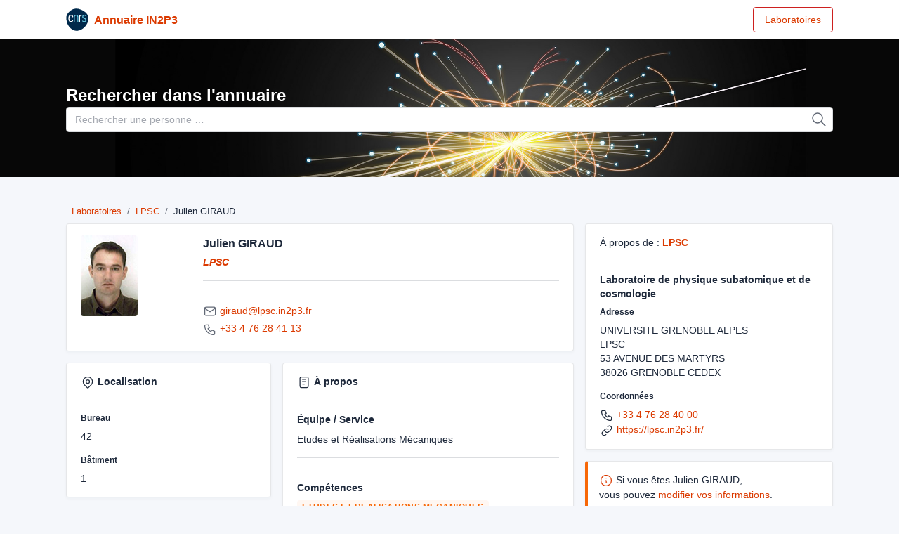

--- FILE ---
content_type: text/html; charset=UTF-8
request_url: https://annuaire.in2p3.fr/2255-2449/julien-giraud
body_size: 2847
content:
<!doctype html>
<html lang="en" dir="ltr">
<head>
    <meta charset="utf-8">
    <title>Julien GIRAUD - Annuaire IN2P3</title>
    <meta name="viewport" content="width=device-width, initial-scale=1.0">

    <link rel="stylesheet"
          href="https://fonts.googleapis.com/css?family=Source+Sans+Pro:300,300i,400,400i,500,500i,600,600i,700,700i&amp;subset=latin-ext">

    <link rel="stylesheet" href="/build/199.dc2e4a0c.css"><link rel="stylesheet" href="/build/app.5a0974dc.css">
    
    <script src="/build/runtime.c7670136.js" defer></script><script src="/build/199.db75a7b2.js" defer></script><script src="/build/app.7a56ac6a.js" defer></script>

    
    
</head>
<body class="theme-dark-auto">
<div class="page">
    <div class="flex-fill">

        <header class="navbar navbar-light d-print-none">
    <div class="container">
        <h1 class="navbar-brand navbar-brand-autodark pe-0 pe-md-3">
            <a href="/">
                <img src="/build/assets/images/logo_cnrs.svg" width="110" height="32" alt="Tabler"
                     class="navbar-brand-image"/>
            </a>
            <a href="/" class="ps-2">
                Annuaire IN2P3
            </a>
        </h1>
        <div class="navbar-nav flex-row order-md-last">
            <div class="nav-item">
                <div class="btn-list">
                    <a href="/" class="btn btn-outline-orange">
                        Laboratoires
                    </a>
                </div>
            </div>
        </div>
    </div>
</header>

        <header class="d-lg-flex p-5"
     style=" background-repeat: no-repeat; background-size: cover;  background-image: url(/build/assets/images/fond2.jpg);">
    <div class="container">
        <div class="row align-items-center">
            <div class="col-lg-12">
                <h1 class="text-white mb-0"><label for="search">Rechercher dans l'annuaire</label></h1>
                <form class="input-icon my-3 my-lg-0" method="post" action="/search">
                    <input id="search" name="search" type="search" class="form-control header-search"
                           placeholder="Rechercher une personne &hellip;" tabindex="1">
                    <div class="input-icon-addon">
                        <svg class="icon-tabler" width="24" height="24">
                            <use xlink:href="/build/images/tabler-sprite-nostroke.svg#tabler-search"/>
                        </svg>
                    </div>
                </form>
            </div>
        </div>
    </div>
</header>

        <div class="">
            <div class="container">
                <div class="page-header pt-4 pb-4">
                    <div>    <nav aria-label="breadcrumb">
        <ol class="breadcrumb" style="padding: 0.5rem !important; font-size: .8rem">
            <li class="breadcrumb-item text-orange"><a href="https://annuaire.in2p3.fr/">Laboratoires</a></li>
            <li class="breadcrumb-item"><a
                        href="https://annuaire.in2p3.fr/laboratory/7">LPSC</a>
            </li>
            <li class="breadcrumb-item">Julien GIRAUD</li>
        </ol>
    </nav>
                        <div>
                            <h1 class="page-title">
                                                            </h1>
                        </div>
                        <div class="row">
                            <div class="col-lg-8">

                                    <div class="row">
        <div class="col-md-12 col-xl-12">
            <div class="card mb-3">
                <div class="card-body">
                    <div class="row">
                        <div class="col-3">
                                                            <img src="https://nsip.in2p3.fr/uploads/images/agents/5efb4fc954124.jpg" alt="" class="rounded">
                                                    </div>
                        <div class="col-9">
                            <h3 class="mb-1">Julien GIRAUD</h3>
                            <p>
                                <em>
                                                                        <strong><a href="https://annuaire.in2p3.fr/laboratory/7">LPSC</a></strong>
                                </em>
                            </p>
                            <hr class="mb-4 mt-1"/>
                            <p class="mb-1">
                                <svg class="icon-tabler text-muted" width="20" height="20">
                                    <use xlink:href="/build/images/tabler-sprite-nostroke.svg#tabler-mail"/>
                                </svg>
                                <a href="mailto:gir&#x61;u&#100;&#x40;lpsc&#x2e;&#x69;&#110;2p&#51;&#x2e;&#102;r">
                                    gi&#x72;aud&#64;lps&#x63;&#46;&#x69;n2p&#51;&#46;f&#x72;                                </a>
                            </p>
                                                            <p class="mb-1">
                                                                            <svg class="icon-tabler text-muted" width="20" height="20">
                                            <use xlink:href="/build/images/tabler-sprite-nostroke.svg#tabler-phone"/>
                                        </svg>
                                                                                <a href="tel:&#x2b;33 4 76 &#50;8 41 &#49;3">
                                            +3&#51; &#x34; 76 28 &#x34;1 13
                                        </a><br/>
                                                                                                        </p>
                                                    </div>
                    </div>
                </div>
            </div>
        </div>
    </div>

    <div class="row">
        <div class="col-lg-5">
            <div class="card mb-3">
                <div class="card-header">
                    <strong>
                        <svg class="icon-tabler" width="20" height="20">
                            <use xlink:href="/build/images/tabler-sprite-nostroke.svg#tabler-map-pin"/>
                        </svg>
                        Localisation</strong>
                </div>
                <div class="card-body">
                                                                        <h5>Bureau</h5>
                            <p>
                                                                    42                                                             </p>
                                                                            <h5>Bâtiment</h5>
                            <p>
                                                                    1                                                            </p>
                                                            </div>
            </div>
        </div>
        <div class="col-lg-7">
            <div class="card mb-3">
                <div class="card-header">
                    <strong>
                        <svg class="icon-tabler" width="20" height="20">
                            <use xlink:href="/build/images/tabler-sprite-nostroke.svg#tabler-notes"/>
                        </svg>
                        À propos</strong>
                </div>
                <div class="card-body">
                                            <h4>Équipe / Service</h4>
                        <p>
                            Etudes et Réalisations Mécaniques
                        </p>
                                                    <hr class="mb-4 mt-1"/>
                                                                                                            <h4>Compétences</h4>
                        <p>
                                                            <span class="badge bg-orange-lt">ETUDES ET REALISATIONS MECANIQUES</span>
                                                    </p>
                                                                                                        
                </div>
            </div>
        </div>
    </div>

                            </div>
                            <div class="col-lg-4">
                                    <div class="row">
        <div class="col-md-12 col-xl-12">
            <div class="card mb-3">
                <div class="card-header">
                    À propos de : <strong class="ms-1"><a
                                href="https://annuaire.in2p3.fr/laboratory/7">LPSC</a></strong>
                </div>
                <div class="card-body">
                    <h4>Laboratoire de physique subatomique et de cosmologie</h4>

                    <h5>Adresse</h5>
                    <p>
                        UNIVERSITE GRENOBLE ALPES<br />
LPSC<br />
53 AVENUE DES MARTYRS<br />
38026 GRENOBLE CEDEX
                    </p>

                    <h5>Coordonnées</h5>
                    <p>
                        <svg class="icon-tabler" width="20" height="20">
                            <use xlink:href="/build/images/tabler-sprite-nostroke.svg#tabler-phone"/>
                        </svg>
                        <a href="tel:+33&#32;4 76 28 40 0&#x30;">+33 4&#32;76 &#x32;8 40&#x20;00</a><br/>
                        <svg class="icon-tabler" width="20" height="20">
                            <use xlink:href="/build/images/tabler-sprite-nostroke.svg#tabler-link"/>
                        </svg>
                        <a href="https://lpsc.in2p3.fr/">https://lpsc.in2p3.fr/</a><br/>
                    </p>
                </div>
            </div>
        </div>
    </div>
    <div class="row">
        <div class="col-md-12 col-xl-12">
            <div class="alert alert-warning" role="alert">
                <svg class="icon-tabler text-orange" width="20" height="20">
                    <use xlink:href="/build/images/tabler-sprite-nostroke.svg#tabler-info-circle"/>
                </svg>
                Si vous êtes Julien GIRAUD,<br/> vous pouvez
                <a href="https://nsip.in2p3.fr/agent/update">modifier vos informations</a>.
            </div>
        </div>
    </div>
                            </div>
                        </div>
                    </div>
                </div>
            </div>

            <div class="footer">
    <div class="container">
        <div class="row">
            <div class="col-lg-8">
                <div class="row">
    <div class="col-6 col-md-3">
        <ul class="list-unstyled mb-0">
                        <li><a href="https://annuaire.in2p3.fr/laboratory/52">AICP</a></li>
                                    <li><a href="https://annuaire.in2p3.fr/laboratory/15">APC</a></li>
                                    <li><a href="https://annuaire.in2p3.fr/laboratory/49">CC IN2P3</a></li>
                                    <li><a href="https://annuaire.in2p3.fr/laboratory/50">CPB</a></li>
                                    <li><a href="https://annuaire.in2p3.fr/laboratory/14">CPPM</a></li>
                                    <li><a href="https://annuaire.in2p3.fr/laboratory/59">DMLab</a></li>
                                    <li><a href="https://annuaire.in2p3.fr/laboratory/62">ENIGMASS+</a></li>
                    </ul>
    </div>
    <div class="col-6 col-md-3">
        <ul class="list-unstyled mb-0">
                                    <li><a href="https://annuaire.in2p3.fr/laboratory/53">GANIL</a></li>
                                    <li><a href="https://annuaire.in2p3.fr/laboratory/46">IJCLab</a></li>
                                    <li><a href="https://annuaire.in2p3.fr/laboratory/51">ILANCE</a></li>
                                    <li><a href="https://annuaire.in2p3.fr/laboratory/2">IN2P3</a></li>
                                    <li><a href="https://annuaire.in2p3.fr/laboratory/8">IP2I Lyon</a></li>
                                    <li><a href="https://annuaire.in2p3.fr/laboratory/16">IPHC</a></li>
                                    <li><a href="https://annuaire.in2p3.fr/laboratory/48">L2I - Toulouse</a></li>
                    </ul>
    </div>
    <div class="col-6 col-md-3">
        <ul class="list-unstyled mb-0">
                                    <li><a href="https://annuaire.in2p3.fr/laboratory/6">LAPP</a></li>
                                    <li><a href="https://annuaire.in2p3.fr/laboratory/19">LLR</a></li>
                                    <li><a href="https://annuaire.in2p3.fr/laboratory/63">LMA</a></li>
                                    <li><a href="https://annuaire.in2p3.fr/laboratory/54">LNCA</a></li>
                                    <li><a href="https://annuaire.in2p3.fr/laboratory/5">LP2I - Bordeaux</a></li>
                                    <li><a href="https://annuaire.in2p3.fr/laboratory/13">LPC - Caen</a></li>
                                    <li><a href="https://annuaire.in2p3.fr/laboratory/12">LPCA</a></li>
                    </ul>
    </div>
    <div class="col-6 col-md-3">
        <ul class="list-unstyled mb-0">
                                    <li><a href="https://annuaire.in2p3.fr/laboratory/18">LPNHE</a></li>
                                    <li><a href="https://annuaire.in2p3.fr/laboratory/7">LPSC</a></li>
                                    <li><a href="https://annuaire.in2p3.fr/laboratory/64">LSM</a></li>
                                    <li><a href="https://annuaire.in2p3.fr/laboratory/65">LSPM</a></li>
                                    <li><a href="https://annuaire.in2p3.fr/laboratory/31">LUPM</a></li>
                                    <li><a href="https://annuaire.in2p3.fr/laboratory/55">Musée Curie</a></li>
                                    <li><a href="https://annuaire.in2p3.fr/laboratory/58">NPA</a></li>
                    </ul>
    </div>
    <div class="col-6 col-md-3">
        <ul class="list-unstyled mb-0">
                                    <li><a href="https://annuaire.in2p3.fr/laboratory/61">NPAT</a></li>
                                    <li><a href="https://annuaire.in2p3.fr/laboratory/56">OMEGA</a></li>
                                    <li><a href="https://annuaire.in2p3.fr/laboratory/45">PNPP</a></li>
                                    <li><a href="https://annuaire.in2p3.fr/laboratory/60">PPC</a></li>
                                    <li><a href="https://annuaire.in2p3.fr/laboratory/11">SUBATECH</a></li>
                                    <li><a href="https://annuaire.in2p3.fr/laboratory/57">TYL</a></li>
                                </ul>
    </div>
</div>
            </div>
            <div class="col-lg-4 mt-4 mt-lg-0">
                Annuaire de l'Institut National de physique nucléaire et de physique des particules (IN2P3)
            </div>
        </div>
    </div>
</div>
<footer class="footer">
    <div class="container">
        <div class="row align-items-center flex-row-reverse">
            <div class="col-auto ms-lg-auto">
                <div class="row align-items-center">
                    <div class="col-auto">
                        <ul class="list-inline list-inline-dots mb-0">
                            <li class="list-inline-item"><a href="https://annuaire.in2p3.fr/personal_data">Données personnelles</a></li>
                            <li class="list-inline-item"><a href="https://annuaire.in2p3.fr/legals">Mentions légales</a></li>
                        </ul>
                    </div>
                </div>
            </div>
            <div class="col-12 col-lg-auto mt-3 mt-lg-0 text-center">
                Copyright © 2026 - IN2P3 Tous droits réservés / All rights reserved.
            </div>
        </div>
    </div>
</footer>

        </div>
    </div>
</div>
</body>
</html>


--- FILE ---
content_type: application/javascript; charset=utf-8
request_url: https://annuaire.in2p3.fr/build/199.db75a7b2.js
body_size: 39675
content:
/*! For license information please see 199.db75a7b2.js.LICENSE.txt */
(self.webpackChunk=self.webpackChunk||[]).push([[199],{805:(t,e,n)=>{var i,s;i=function(){"use strict";var t,e,n="function"==typeof Map?new Map:(t=[],e=[],{has:function(e){return t.indexOf(e)>-1},get:function(n){return e[t.indexOf(n)]},set:function(n,i){-1===t.indexOf(n)&&(t.push(n),e.push(i))},delete:function(n){var i=t.indexOf(n);i>-1&&(t.splice(i,1),e.splice(i,1))}}),i=function(t){return new Event(t,{bubbles:!0})};try{new Event("test")}catch(t){i=function(t){var e=document.createEvent("Event");return e.initEvent(t,!0,!1),e}}function s(t){var e=n.get(t);e&&e.destroy()}function r(t){var e=n.get(t);e&&e.update()}var o=null;"undefined"==typeof window||"function"!=typeof window.getComputedStyle?((o=function(t){return t}).destroy=function(t){return t},o.update=function(t){return t}):((o=function(t,e){return t&&Array.prototype.forEach.call(t.length?t:[t],(function(t){return function(t){if(t&&t.nodeName&&"TEXTAREA"===t.nodeName&&!n.has(t)){var e,s=null,r=null,o=null,a=function(){t.clientWidth!==r&&h()},u=function(e){window.removeEventListener("resize",a,!1),t.removeEventListener("input",h,!1),t.removeEventListener("keyup",h,!1),t.removeEventListener("autosize:destroy",u,!1),t.removeEventListener("autosize:update",h,!1),Object.keys(e).forEach((function(n){t.style[n]=e[n]})),n.delete(t)}.bind(t,{height:t.style.height,resize:t.style.resize,overflowY:t.style.overflowY,overflowX:t.style.overflowX,wordWrap:t.style.wordWrap});t.addEventListener("autosize:destroy",u,!1),"onpropertychange"in t&&"oninput"in t&&t.addEventListener("keyup",h,!1),window.addEventListener("resize",a,!1),t.addEventListener("input",h,!1),t.addEventListener("autosize:update",h,!1),t.style.overflowX="hidden",t.style.wordWrap="break-word",n.set(t,{destroy:u,update:h}),"vertical"===(e=window.getComputedStyle(t,null)).resize?t.style.resize="none":"both"===e.resize&&(t.style.resize="horizontal"),s="content-box"===e.boxSizing?-(parseFloat(e.paddingTop)+parseFloat(e.paddingBottom)):parseFloat(e.borderTopWidth)+parseFloat(e.borderBottomWidth),isNaN(s)&&(s=0),h()}function l(e){var n=t.style.width;t.style.width="0px",t.style.width=n,t.style.overflowY=e}function c(){if(0!==t.scrollHeight){var e=function(t){for(var e=[];t&&t.parentNode&&t.parentNode instanceof Element;)t.parentNode.scrollTop&&e.push({node:t.parentNode,scrollTop:t.parentNode.scrollTop}),t=t.parentNode;return e}(t),n=document.documentElement&&document.documentElement.scrollTop;t.style.height="",t.style.height=t.scrollHeight+s+"px",r=t.clientWidth,e.forEach((function(t){t.node.scrollTop=t.scrollTop})),n&&(document.documentElement.scrollTop=n)}}function h(){c();var e=Math.round(parseFloat(t.style.height)),n=window.getComputedStyle(t,null),s="content-box"===n.boxSizing?Math.round(parseFloat(n.height)):t.offsetHeight;if(s<e?"hidden"===n.overflowY&&(l("scroll"),c(),s="content-box"===n.boxSizing?Math.round(parseFloat(window.getComputedStyle(t,null).height)):t.offsetHeight):"hidden"!==n.overflowY&&(l("hidden"),c(),s="content-box"===n.boxSizing?Math.round(parseFloat(window.getComputedStyle(t,null).height)):t.offsetHeight),o!==s){o=s;var r=i("autosize:resized");try{t.dispatchEvent(r)}catch(t){}}}}(t)})),t}).destroy=function(t){return t&&Array.prototype.forEach.call(t.length?t:[t],s),t},o.update=function(t){return t&&Array.prototype.forEach.call(t.length?t:[t],r),t});var a=o,u=document.querySelectorAll('[data-bs-toggle="autosize"]');function l(t){return l="function"==typeof Symbol&&"symbol"==typeof Symbol.iterator?function(t){return typeof t}:function(t){return t&&"function"==typeof Symbol&&t.constructor===Symbol&&t!==Symbol.prototype?"symbol":typeof t},l(t)}function c(t,e){if(!(t instanceof e))throw new TypeError("Cannot call a class as a function")}function h(t,e){for(var n=0;n<e.length;n++){var i=e[n];i.enumerable=i.enumerable||!1,i.configurable=!0,"value"in i&&(i.writable=!0),Object.defineProperty(t,i.key,i)}}function d(t,e,n){return e&&h(t.prototype,e),n&&h(t,n),Object.defineProperty(t,"prototype",{writable:!1}),t}function f(t,e,n){return e in t?Object.defineProperty(t,e,{value:n,enumerable:!0,configurable:!0,writable:!0}):t[e]=n,t}function p(t,e){if("function"!=typeof e&&null!==e)throw new TypeError("Super expression must either be null or a function");t.prototype=Object.create(e&&e.prototype,{constructor:{value:t,writable:!0,configurable:!0}}),Object.defineProperty(t,"prototype",{writable:!1}),e&&m(t,e)}function g(t){return g=Object.setPrototypeOf?Object.getPrototypeOf:function(t){return t.__proto__||Object.getPrototypeOf(t)},g(t)}function m(t,e){return m=Object.setPrototypeOf||function(t,e){return t.__proto__=e,t},m(t,e)}function v(){if("undefined"==typeof Reflect||!Reflect.construct)return!1;if(Reflect.construct.sham)return!1;if("function"==typeof Proxy)return!0;try{return Boolean.prototype.valueOf.call(Reflect.construct(Boolean,[],(function(){}))),!0}catch(t){return!1}}function _(t,e){if(null==t)return{};var n,i,s={},r=Object.keys(t);for(i=0;i<r.length;i++)n=r[i],e.indexOf(n)>=0||(s[n]=t[n]);return s}function y(t,e){if(null==t)return{};var n,i,s=_(t,e);if(Object.getOwnPropertySymbols){var r=Object.getOwnPropertySymbols(t);for(i=0;i<r.length;i++)n=r[i],e.indexOf(n)>=0||Object.prototype.propertyIsEnumerable.call(t,n)&&(s[n]=t[n])}return s}function k(t){if(void 0===t)throw new ReferenceError("this hasn't been initialised - super() hasn't been called");return t}function b(t,e){if(e&&("object"==typeof e||"function"==typeof e))return e;if(void 0!==e)throw new TypeError("Derived constructors may only return object or undefined");return k(t)}function E(t){var e=v();return function(){var n,i=g(t);if(e){var s=g(this).constructor;n=Reflect.construct(i,arguments,s)}else n=i.apply(this,arguments);return b(this,n)}}function w(t,e){for(;!Object.prototype.hasOwnProperty.call(t,e)&&null!==(t=g(t)););return t}function A(){return A="undefined"!=typeof Reflect&&Reflect.get?Reflect.get:function(t,e,n){var i=w(t,e);if(i){var s=Object.getOwnPropertyDescriptor(i,e);return s.get?s.get.call(arguments.length<3?t:n):s.value}},A.apply(this,arguments)}function C(t,e,n,i){return C="undefined"!=typeof Reflect&&Reflect.set?Reflect.set:function(t,e,n,i){var s,r=w(t,e);if(r){if((s=Object.getOwnPropertyDescriptor(r,e)).set)return s.set.call(i,n),!0;if(!s.writable)return!1}if(s=Object.getOwnPropertyDescriptor(i,e)){if(!s.writable)return!1;s.value=n,Object.defineProperty(i,e,s)}else f(i,e,n);return!0},C(t,e,n,i)}function S(t,e,n,i,s){if(!C(t,e,n,i||t)&&s)throw new Error("failed to set property");return n}function T(t,e){return x(t)||F(t,e)||O(t,e)||B()}function x(t){if(Array.isArray(t))return t}function F(t,e){var n=null==t?null:"undefined"!=typeof Symbol&&t[Symbol.iterator]||t["@@iterator"];if(null!=n){var i,s,r=[],o=!0,a=!1;try{for(n=n.call(t);!(o=(i=n.next()).done)&&(r.push(i.value),!e||r.length!==e);o=!0);}catch(t){a=!0,s=t}finally{try{o||null==n.return||n.return()}finally{if(a)throw s}}return r}}function O(t,e){if(t){if("string"==typeof t)return D(t,e);var n=Object.prototype.toString.call(t).slice(8,-1);return"Object"===n&&t.constructor&&(n=t.constructor.name),"Map"===n||"Set"===n?Array.from(t):"Arguments"===n||/^(?:Ui|I)nt(?:8|16|32)(?:Clamped)?Array$/.test(n)?D(t,e):void 0}}function D(t,e){(null==e||e>t.length)&&(e=t.length);for(var n=0,i=new Array(e);n<e;n++)i[n]=t[n];return i}function B(){throw new TypeError("Invalid attempt to destructure non-iterable instance.\nIn order to be iterable, non-array objects must have a [Symbol.iterator]() method.")}u.length&&u.forEach((function(t){a(t)}));var L=function(){function t(e){c(this,t),Object.assign(this,{inserted:"",rawInserted:"",skip:!1,tailShift:0},e)}return d(t,[{key:"aggregate",value:function(t){return this.rawInserted+=t.rawInserted,this.skip=this.skip||t.skip,this.inserted+=t.inserted,this.tailShift+=t.tailShift,this}},{key:"offset",get:function(){return this.tailShift+this.inserted.length}}]),t}();function I(t){return"string"==typeof t||t instanceof String}var M={NONE:"NONE",LEFT:"LEFT",FORCE_LEFT:"FORCE_LEFT",RIGHT:"RIGHT",FORCE_RIGHT:"FORCE_RIGHT"};function P(t){switch(t){case M.LEFT:return M.FORCE_LEFT;case M.RIGHT:return M.FORCE_RIGHT;default:return t}}function N(t){return t.replace(/([.*+?^=!:${}()|[\]\/\\])/g,"\\$1")}function R(t){return Array.isArray(t)?t:[t,new L]}function j(t,e){if(e===t)return!0;var n,i=Array.isArray(e),s=Array.isArray(t);if(i&&s){if(e.length!=t.length)return!1;for(n=0;n<e.length;n++)if(!j(e[n],t[n]))return!1;return!0}if(i!=s)return!1;if(e&&t&&"object"===l(e)&&"object"===l(t)){var r=e instanceof Date,o=t instanceof Date;if(r&&o)return e.getTime()==t.getTime();if(r!=o)return!1;var a=e instanceof RegExp,u=t instanceof RegExp;if(a&&u)return e.toString()==t.toString();if(a!=u)return!1;var c=Object.keys(e);for(n=0;n<c.length;n++)if(!Object.prototype.hasOwnProperty.call(t,c[n]))return!1;for(n=0;n<c.length;n++)if(!j(t[c[n]],e[c[n]]))return!1;return!0}return!(!e||!t||"function"!=typeof e||"function"!=typeof t)&&e.toString()===t.toString()}var $=function(){function t(e,n,i,s){for(c(this,t),this.value=e,this.cursorPos=n,this.oldValue=i,this.oldSelection=s;this.value.slice(0,this.startChangePos)!==this.oldValue.slice(0,this.startChangePos);)--this.oldSelection.start}return d(t,[{key:"startChangePos",get:function(){return Math.min(this.cursorPos,this.oldSelection.start)}},{key:"insertedCount",get:function(){return this.cursorPos-this.startChangePos}},{key:"inserted",get:function(){return this.value.substr(this.startChangePos,this.insertedCount)}},{key:"removedCount",get:function(){return Math.max(this.oldSelection.end-this.startChangePos||this.oldValue.length-this.value.length,0)}},{key:"removed",get:function(){return this.oldValue.substr(this.startChangePos,this.removedCount)}},{key:"head",get:function(){return this.value.substring(0,this.startChangePos)}},{key:"tail",get:function(){return this.value.substring(this.startChangePos+this.insertedCount)}},{key:"removeDirection",get:function(){return!this.removedCount||this.insertedCount?M.NONE:this.oldSelection.end!==this.cursorPos&&this.oldSelection.start!==this.cursorPos||this.oldSelection.end!==this.oldSelection.start?M.LEFT:M.RIGHT}}]),t}(),V=function(){function t(){var e=arguments.length>0&&void 0!==arguments[0]?arguments[0]:"",n=arguments.length>1&&void 0!==arguments[1]?arguments[1]:0,i=arguments.length>2?arguments[2]:void 0;c(this,t),this.value=e,this.from=n,this.stop=i}return d(t,[{key:"toString",value:function(){return this.value}},{key:"extend",value:function(t){this.value+=String(t)}},{key:"appendTo",value:function(t){return t.append(this.toString(),{tail:!0}).aggregate(t._appendPlaceholder())}},{key:"state",get:function(){return{value:this.value,from:this.from,stop:this.stop}},set:function(t){Object.assign(this,t)}},{key:"unshift",value:function(t){if(!this.value.length||null!=t&&this.from>=t)return"";var e=this.value[0];return this.value=this.value.slice(1),e}},{key:"shift",value:function(){if(!this.value.length)return"";var t=this.value[this.value.length-1];return this.value=this.value.slice(0,-1),t}}]),t}();function H(t){var e=arguments.length>1&&void 0!==arguments[1]?arguments[1]:{};return new H.InputMask(t,e)}var z=function(){function t(e){c(this,t),this._value="",this._update(Object.assign({},t.DEFAULTS,e)),this.isInitialized=!0}return d(t,[{key:"updateOptions",value:function(t){Object.keys(t).length&&this.withValueRefresh(this._update.bind(this,t))}},{key:"_update",value:function(t){Object.assign(this,t)}},{key:"state",get:function(){return{_value:this.value}},set:function(t){this._value=t._value}},{key:"reset",value:function(){this._value=""}},{key:"value",get:function(){return this._value},set:function(t){this.resolve(t)}},{key:"resolve",value:function(t){return this.reset(),this.append(t,{input:!0},""),this.doCommit(),this.value}},{key:"unmaskedValue",get:function(){return this.value},set:function(t){this.reset(),this.append(t,{},""),this.doCommit()}},{key:"typedValue",get:function(){return this.doParse(this.value)},set:function(t){this.value=this.doFormat(t)}},{key:"rawInputValue",get:function(){return this.extractInput(0,this.value.length,{raw:!0})},set:function(t){this.reset(),this.append(t,{raw:!0},""),this.doCommit()}},{key:"isComplete",get:function(){return!0}},{key:"isFilled",get:function(){return this.isComplete}},{key:"nearestInputPos",value:function(t,e){return t}},{key:"extractInput",value:function(){var t=arguments.length>0&&void 0!==arguments[0]?arguments[0]:0,e=arguments.length>1&&void 0!==arguments[1]?arguments[1]:this.value.length;return this.value.slice(t,e)}},{key:"extractTail",value:function(){var t=arguments.length>0&&void 0!==arguments[0]?arguments[0]:0,e=arguments.length>1&&void 0!==arguments[1]?arguments[1]:this.value.length;return new V(this.extractInput(t,e),t)}},{key:"appendTail",value:function(t){return I(t)&&(t=new V(String(t))),t.appendTo(this)}},{key:"_appendCharRaw",value:function(t){return t?(this._value+=t,new L({inserted:t,rawInserted:t})):new L}},{key:"_appendChar",value:function(t){var e,n=arguments.length>1&&void 0!==arguments[1]?arguments[1]:{},i=arguments.length>2?arguments[2]:void 0,s=this.state,r=T(R(this.doPrepare(t,n)),2);if(t=r[0],(e=(e=r[1]).aggregate(this._appendCharRaw(t,n))).inserted){var o,a=!1!==this.doValidate(n);if(a&&null!=i){var u=this.state;!0===this.overwrite&&(o=i.state,i.unshift(this.value.length));var l=this.appendTail(i);(a=l.rawInserted===i.toString())&&l.inserted||"shift"!==this.overwrite||(this.state=u,o=i.state,i.shift(),a=(l=this.appendTail(i)).rawInserted===i.toString()),a&&l.inserted&&(this.state=u)}a||(e=new L,this.state=s,i&&o&&(i.state=o))}return e}},{key:"_appendPlaceholder",value:function(){return new L}},{key:"_appendEager",value:function(){return new L}},{key:"append",value:function(t,e,n){if(!I(t))throw new Error("value should be string");var i=new L,s=I(n)?new V(String(n)):n;e&&e.tail&&(e._beforeTailState=this.state);for(var r=0;r<t.length;++r)i.aggregate(this._appendChar(t[r],e,s));return null!=s&&(i.tailShift+=this.appendTail(s).tailShift),this.eager&&null!=e&&e.input&&t&&i.aggregate(this._appendEager()),i}},{key:"remove",value:function(){var t=arguments.length>0&&void 0!==arguments[0]?arguments[0]:0,e=arguments.length>1&&void 0!==arguments[1]?arguments[1]:this.value.length;return this._value=this.value.slice(0,t)+this.value.slice(e),new L}},{key:"withValueRefresh",value:function(t){if(this._refreshing||!this.isInitialized)return t();this._refreshing=!0;var e=this.rawInputValue,n=this.value,i=t();return this.rawInputValue=e,this.value&&this.value!==n&&0===n.indexOf(this.value)&&this.append(n.slice(this.value.length),{},""),delete this._refreshing,i}},{key:"runIsolated",value:function(t){if(this._isolated||!this.isInitialized)return t(this);this._isolated=!0;var e=this.state,n=t(this);return this.state=e,delete this._isolated,n}},{key:"doPrepare",value:function(t){var e=arguments.length>1&&void 0!==arguments[1]?arguments[1]:{};return this.prepare?this.prepare(t,this,e):t}},{key:"doValidate",value:function(t){return(!this.validate||this.validate(this.value,this,t))&&(!this.parent||this.parent.doValidate(t))}},{key:"doCommit",value:function(){this.commit&&this.commit(this.value,this)}},{key:"doFormat",value:function(t){return this.format?this.format(t,this):t}},{key:"doParse",value:function(t){return this.parse?this.parse(t,this):t}},{key:"splice",value:function(t,e,n,i){var s,r=t+e,o=this.extractTail(r);this.eager&&(i=P(i),s=this.extractInput(0,r,{raw:!0}));var a=this.nearestInputPos(t,e>1&&0!==t&&!this.eager?M.NONE:i),u=new L({tailShift:a-t}).aggregate(this.remove(a));if(this.eager&&i!==M.NONE&&s===this.rawInputValue)if(i===M.FORCE_LEFT)for(var l;s===this.rawInputValue&&(l=this.value.length);)u.aggregate(new L({tailShift:-1})).aggregate(this.remove(l-1));else i===M.FORCE_RIGHT&&o.unshift();return u.aggregate(this.append(n,{input:!0},o))}},{key:"maskEquals",value:function(t){return this.mask===t}}]),t}();function q(t){if(null==t)throw new Error("mask property should be defined");return t instanceof RegExp?H.MaskedRegExp:I(t)?H.MaskedPattern:t instanceof Date||t===Date?H.MaskedDate:t instanceof Number||"number"==typeof t||t===Number?H.MaskedNumber:Array.isArray(t)||t===Array?H.MaskedDynamic:H.Masked&&t.prototype instanceof H.Masked?t:t instanceof H.Masked?t.constructor:t instanceof Function?H.MaskedFunction:(console.warn("Mask not found for mask",t),H.Masked)}function W(t){if(H.Masked&&t instanceof H.Masked)return t;var e=(t=Object.assign({},t)).mask;if(H.Masked&&e instanceof H.Masked)return e;var n=q(e);if(!n)throw new Error("Masked class is not found for provided mask, appropriate module needs to be import manually before creating mask.");return new n(t)}z.DEFAULTS={format:function(t){return t},parse:function(t){return t}},H.Masked=z,H.createMask=W;var U=["mask"],Y={0:/\d/,a:/[\u0041-\u005A\u0061-\u007A\u00AA\u00B5\u00BA\u00C0-\u00D6\u00D8-\u00F6\u00F8-\u02C1\u02C6-\u02D1\u02E0-\u02E4\u02EC\u02EE\u0370-\u0374\u0376\u0377\u037A-\u037D\u0386\u0388-\u038A\u038C\u038E-\u03A1\u03A3-\u03F5\u03F7-\u0481\u048A-\u0527\u0531-\u0556\u0559\u0561-\u0587\u05D0-\u05EA\u05F0-\u05F2\u0620-\u064A\u066E\u066F\u0671-\u06D3\u06D5\u06E5\u06E6\u06EE\u06EF\u06FA-\u06FC\u06FF\u0710\u0712-\u072F\u074D-\u07A5\u07B1\u07CA-\u07EA\u07F4\u07F5\u07FA\u0800-\u0815\u081A\u0824\u0828\u0840-\u0858\u08A0\u08A2-\u08AC\u0904-\u0939\u093D\u0950\u0958-\u0961\u0971-\u0977\u0979-\u097F\u0985-\u098C\u098F\u0990\u0993-\u09A8\u09AA-\u09B0\u09B2\u09B6-\u09B9\u09BD\u09CE\u09DC\u09DD\u09DF-\u09E1\u09F0\u09F1\u0A05-\u0A0A\u0A0F\u0A10\u0A13-\u0A28\u0A2A-\u0A30\u0A32\u0A33\u0A35\u0A36\u0A38\u0A39\u0A59-\u0A5C\u0A5E\u0A72-\u0A74\u0A85-\u0A8D\u0A8F-\u0A91\u0A93-\u0AA8\u0AAA-\u0AB0\u0AB2\u0AB3\u0AB5-\u0AB9\u0ABD\u0AD0\u0AE0\u0AE1\u0B05-\u0B0C\u0B0F\u0B10\u0B13-\u0B28\u0B2A-\u0B30\u0B32\u0B33\u0B35-\u0B39\u0B3D\u0B5C\u0B5D\u0B5F-\u0B61\u0B71\u0B83\u0B85-\u0B8A\u0B8E-\u0B90\u0B92-\u0B95\u0B99\u0B9A\u0B9C\u0B9E\u0B9F\u0BA3\u0BA4\u0BA8-\u0BAA\u0BAE-\u0BB9\u0BD0\u0C05-\u0C0C\u0C0E-\u0C10\u0C12-\u0C28\u0C2A-\u0C33\u0C35-\u0C39\u0C3D\u0C58\u0C59\u0C60\u0C61\u0C85-\u0C8C\u0C8E-\u0C90\u0C92-\u0CA8\u0CAA-\u0CB3\u0CB5-\u0CB9\u0CBD\u0CDE\u0CE0\u0CE1\u0CF1\u0CF2\u0D05-\u0D0C\u0D0E-\u0D10\u0D12-\u0D3A\u0D3D\u0D4E\u0D60\u0D61\u0D7A-\u0D7F\u0D85-\u0D96\u0D9A-\u0DB1\u0DB3-\u0DBB\u0DBD\u0DC0-\u0DC6\u0E01-\u0E30\u0E32\u0E33\u0E40-\u0E46\u0E81\u0E82\u0E84\u0E87\u0E88\u0E8A\u0E8D\u0E94-\u0E97\u0E99-\u0E9F\u0EA1-\u0EA3\u0EA5\u0EA7\u0EAA\u0EAB\u0EAD-\u0EB0\u0EB2\u0EB3\u0EBD\u0EC0-\u0EC4\u0EC6\u0EDC-\u0EDF\u0F00\u0F40-\u0F47\u0F49-\u0F6C\u0F88-\u0F8C\u1000-\u102A\u103F\u1050-\u1055\u105A-\u105D\u1061\u1065\u1066\u106E-\u1070\u1075-\u1081\u108E\u10A0-\u10C5\u10C7\u10CD\u10D0-\u10FA\u10FC-\u1248\u124A-\u124D\u1250-\u1256\u1258\u125A-\u125D\u1260-\u1288\u128A-\u128D\u1290-\u12B0\u12B2-\u12B5\u12B8-\u12BE\u12C0\u12C2-\u12C5\u12C8-\u12D6\u12D8-\u1310\u1312-\u1315\u1318-\u135A\u1380-\u138F\u13A0-\u13F4\u1401-\u166C\u166F-\u167F\u1681-\u169A\u16A0-\u16EA\u1700-\u170C\u170E-\u1711\u1720-\u1731\u1740-\u1751\u1760-\u176C\u176E-\u1770\u1780-\u17B3\u17D7\u17DC\u1820-\u1877\u1880-\u18A8\u18AA\u18B0-\u18F5\u1900-\u191C\u1950-\u196D\u1970-\u1974\u1980-\u19AB\u19C1-\u19C7\u1A00-\u1A16\u1A20-\u1A54\u1AA7\u1B05-\u1B33\u1B45-\u1B4B\u1B83-\u1BA0\u1BAE\u1BAF\u1BBA-\u1BE5\u1C00-\u1C23\u1C4D-\u1C4F\u1C5A-\u1C7D\u1CE9-\u1CEC\u1CEE-\u1CF1\u1CF5\u1CF6\u1D00-\u1DBF\u1E00-\u1F15\u1F18-\u1F1D\u1F20-\u1F45\u1F48-\u1F4D\u1F50-\u1F57\u1F59\u1F5B\u1F5D\u1F5F-\u1F7D\u1F80-\u1FB4\u1FB6-\u1FBC\u1FBE\u1FC2-\u1FC4\u1FC6-\u1FCC\u1FD0-\u1FD3\u1FD6-\u1FDB\u1FE0-\u1FEC\u1FF2-\u1FF4\u1FF6-\u1FFC\u2071\u207F\u2090-\u209C\u2102\u2107\u210A-\u2113\u2115\u2119-\u211D\u2124\u2126\u2128\u212A-\u212D\u212F-\u2139\u213C-\u213F\u2145-\u2149\u214E\u2183\u2184\u2C00-\u2C2E\u2C30-\u2C5E\u2C60-\u2CE4\u2CEB-\u2CEE\u2CF2\u2CF3\u2D00-\u2D25\u2D27\u2D2D\u2D30-\u2D67\u2D6F\u2D80-\u2D96\u2DA0-\u2DA6\u2DA8-\u2DAE\u2DB0-\u2DB6\u2DB8-\u2DBE\u2DC0-\u2DC6\u2DC8-\u2DCE\u2DD0-\u2DD6\u2DD8-\u2DDE\u2E2F\u3005\u3006\u3031-\u3035\u303B\u303C\u3041-\u3096\u309D-\u309F\u30A1-\u30FA\u30FC-\u30FF\u3105-\u312D\u3131-\u318E\u31A0-\u31BA\u31F0-\u31FF\u3400-\u4DB5\u4E00-\u9FCC\uA000-\uA48C\uA4D0-\uA4FD\uA500-\uA60C\uA610-\uA61F\uA62A\uA62B\uA640-\uA66E\uA67F-\uA697\uA6A0-\uA6E5\uA717-\uA71F\uA722-\uA788\uA78B-\uA78E\uA790-\uA793\uA7A0-\uA7AA\uA7F8-\uA801\uA803-\uA805\uA807-\uA80A\uA80C-\uA822\uA840-\uA873\uA882-\uA8B3\uA8F2-\uA8F7\uA8FB\uA90A-\uA925\uA930-\uA946\uA960-\uA97C\uA984-\uA9B2\uA9CF\uAA00-\uAA28\uAA40-\uAA42\uAA44-\uAA4B\uAA60-\uAA76\uAA7A\uAA80-\uAAAF\uAAB1\uAAB5\uAAB6\uAAB9-\uAABD\uAAC0\uAAC2\uAADB-\uAADD\uAAE0-\uAAEA\uAAF2-\uAAF4\uAB01-\uAB06\uAB09-\uAB0E\uAB11-\uAB16\uAB20-\uAB26\uAB28-\uAB2E\uABC0-\uABE2\uAC00-\uD7A3\uD7B0-\uD7C6\uD7CB-\uD7FB\uF900-\uFA6D\uFA70-\uFAD9\uFB00-\uFB06\uFB13-\uFB17\uFB1D\uFB1F-\uFB28\uFB2A-\uFB36\uFB38-\uFB3C\uFB3E\uFB40\uFB41\uFB43\uFB44\uFB46-\uFBB1\uFBD3-\uFD3D\uFD50-\uFD8F\uFD92-\uFDC7\uFDF0-\uFDFB\uFE70-\uFE74\uFE76-\uFEFC\uFF21-\uFF3A\uFF41-\uFF5A\uFF66-\uFFBE\uFFC2-\uFFC7\uFFCA-\uFFCF\uFFD2-\uFFD7\uFFDA-\uFFDC]/,"*":/./},K=function(){function t(e){c(this,t);var n=e.mask,i=y(e,U);this.masked=W({mask:n}),Object.assign(this,i)}return d(t,[{key:"reset",value:function(){this.isFilled=!1,this.masked.reset()}},{key:"remove",value:function(){var t=arguments.length>0&&void 0!==arguments[0]?arguments[0]:0,e=arguments.length>1&&void 0!==arguments[1]?arguments[1]:this.value.length;return 0===t&&e>=1?(this.isFilled=!1,this.masked.remove(t,e)):new L}},{key:"value",get:function(){return this.masked.value||(this.isFilled&&!this.isOptional?this.placeholderChar:"")}},{key:"unmaskedValue",get:function(){return this.masked.unmaskedValue}},{key:"isComplete",get:function(){return Boolean(this.masked.value)||this.isOptional}},{key:"_appendChar",value:function(t){var e=arguments.length>1&&void 0!==arguments[1]?arguments[1]:{};if(this.isFilled)return new L;var n=this.masked.state,i=this.masked._appendChar(t,e);return i.inserted&&!1===this.doValidate(e)&&(i.inserted=i.rawInserted="",this.masked.state=n),i.inserted||this.isOptional||this.lazy||e.input||(i.inserted=this.placeholderChar),i.skip=!i.inserted&&!this.isOptional,this.isFilled=Boolean(i.inserted),i}},{key:"append",value:function(){var t;return(t=this.masked).append.apply(t,arguments)}},{key:"_appendPlaceholder",value:function(){var t=new L;return this.isFilled||this.isOptional||(this.isFilled=!0,t.inserted=this.placeholderChar),t}},{key:"_appendEager",value:function(){return new L}},{key:"extractTail",value:function(){var t;return(t=this.masked).extractTail.apply(t,arguments)}},{key:"appendTail",value:function(){var t;return(t=this.masked).appendTail.apply(t,arguments)}},{key:"extractInput",value:function(){var t=arguments.length>0&&void 0!==arguments[0]?arguments[0]:0,e=arguments.length>1&&void 0!==arguments[1]?arguments[1]:this.value.length,n=arguments.length>2?arguments[2]:void 0;return this.masked.extractInput(t,e,n)}},{key:"nearestInputPos",value:function(t){var e=arguments.length>1&&void 0!==arguments[1]?arguments[1]:M.NONE,n=0,i=this.value.length,s=Math.min(Math.max(t,n),i);switch(e){case M.LEFT:case M.FORCE_LEFT:return this.isComplete?s:n;case M.RIGHT:case M.FORCE_RIGHT:return this.isComplete?s:i;case M.NONE:default:return s}}},{key:"doValidate",value:function(){var t,e;return(t=this.masked).doValidate.apply(t,arguments)&&(!this.parent||(e=this.parent).doValidate.apply(e,arguments))}},{key:"doCommit",value:function(){this.masked.doCommit()}},{key:"state",get:function(){return{masked:this.masked.state,isFilled:this.isFilled}},set:function(t){this.masked.state=t.masked,this.isFilled=t.isFilled}}]),t}(),X=function(){function t(e){c(this,t),Object.assign(this,e),this._value="",this.isFixed=!0}return d(t,[{key:"value",get:function(){return this._value}},{key:"unmaskedValue",get:function(){return this.isUnmasking?this.value:""}},{key:"reset",value:function(){this._isRawInput=!1,this._value=""}},{key:"remove",value:function(){var t=arguments.length>0&&void 0!==arguments[0]?arguments[0]:0,e=arguments.length>1&&void 0!==arguments[1]?arguments[1]:this._value.length;return this._value=this._value.slice(0,t)+this._value.slice(e),this._value||(this._isRawInput=!1),new L}},{key:"nearestInputPos",value:function(t){var e=arguments.length>1&&void 0!==arguments[1]?arguments[1]:M.NONE,n=0,i=this._value.length;switch(e){case M.LEFT:case M.FORCE_LEFT:return n;case M.NONE:case M.RIGHT:case M.FORCE_RIGHT:default:return i}}},{key:"extractInput",value:function(){var t=arguments.length>0&&void 0!==arguments[0]?arguments[0]:0,e=arguments.length>1&&void 0!==arguments[1]?arguments[1]:this._value.length;return(arguments.length>2&&void 0!==arguments[2]?arguments[2]:{}).raw&&this._isRawInput&&this._value.slice(t,e)||""}},{key:"isComplete",get:function(){return!0}},{key:"isFilled",get:function(){return Boolean(this._value)}},{key:"_appendChar",value:function(t){var e=arguments.length>1&&void 0!==arguments[1]?arguments[1]:{},n=new L;if(this._value)return n;var i=this.char===t&&(this.isUnmasking||e.input||e.raw)&&!this.eager&&!e.tail;return i&&(n.rawInserted=this.char),this._value=n.inserted=this.char,this._isRawInput=i&&(e.raw||e.input),n}},{key:"_appendEager",value:function(){return this._appendChar(this.char)}},{key:"_appendPlaceholder",value:function(){var t=new L;return this._value||(this._value=t.inserted=this.char),t}},{key:"extractTail",value:function(){return arguments.length>1&&void 0!==arguments[1]||this.value.length,new V("")}},{key:"appendTail",value:function(t){return I(t)&&(t=new V(String(t))),t.appendTo(this)}},{key:"append",value:function(t,e,n){var i=this._appendChar(t[0],e);return null!=n&&(i.tailShift+=this.appendTail(n).tailShift),i}},{key:"doCommit",value:function(){}},{key:"state",get:function(){return{_value:this._value,_isRawInput:this._isRawInput}},set:function(t){Object.assign(this,t)}}]),t}(),G=["chunks"],Q=function(){function t(){var e=arguments.length>0&&void 0!==arguments[0]?arguments[0]:[],n=arguments.length>1&&void 0!==arguments[1]?arguments[1]:0;c(this,t),this.chunks=e,this.from=n}return d(t,[{key:"toString",value:function(){return this.chunks.map(String).join("")}},{key:"extend",value:function(e){if(String(e)){I(e)&&(e=new V(String(e)));var n=this.chunks[this.chunks.length-1],i=n&&(n.stop===e.stop||null==e.stop)&&e.from===n.from+n.toString().length;if(e instanceof V)i?n.extend(e.toString()):this.chunks.push(e);else if(e instanceof t){if(null==e.stop)for(var s;e.chunks.length&&null==e.chunks[0].stop;)(s=e.chunks.shift()).from+=e.from,this.extend(s);e.toString()&&(e.stop=e.blockIndex,this.chunks.push(e))}}}},{key:"appendTo",value:function(e){if(!(e instanceof H.MaskedPattern))return new V(this.toString()).appendTo(e);for(var n=new L,i=0;i<this.chunks.length&&!n.skip;++i){var s=this.chunks[i],r=e._mapPosToBlock(e.value.length),o=s.stop,a=void 0;if(null!=o&&(!r||r.index<=o)&&((s instanceof t||e._stops.indexOf(o)>=0)&&n.aggregate(e._appendPlaceholder(o)),a=s instanceof t&&e._blocks[o]),a){var u=a.appendTail(s);u.skip=!1,n.aggregate(u),e._value+=u.inserted;var l=s.toString().slice(u.rawInserted.length);l&&n.aggregate(e.append(l,{tail:!0}))}else n.aggregate(e.append(s.toString(),{tail:!0}))}return n}},{key:"state",get:function(){return{chunks:this.chunks.map((function(t){return t.state})),from:this.from,stop:this.stop,blockIndex:this.blockIndex}},set:function(e){var n=e.chunks,i=y(e,G);Object.assign(this,i),this.chunks=n.map((function(e){var n="chunks"in e?new t:new V;return n.state=e,n}))}},{key:"unshift",value:function(t){if(!this.chunks.length||null!=t&&this.from>=t)return"";for(var e=null!=t?t-this.from:t,n=0;n<this.chunks.length;){var i=this.chunks[n],s=i.unshift(e);if(i.toString()){if(!s)break;++n}else this.chunks.splice(n,1);if(s)return s}return""}},{key:"shift",value:function(){if(!this.chunks.length)return"";for(var t=this.chunks.length-1;0<=t;){var e=this.chunks[t],n=e.shift();if(e.toString()){if(!n)break;--t}else this.chunks.splice(t,1);if(n)return n}return""}}]),t}(),Z=function(){function t(e,n){c(this,t),this.masked=e,this._log=[];var i=e._mapPosToBlock(n)||(n<0?{index:0,offset:0}:{index:this.masked._blocks.length,offset:0}),s=i.offset,r=i.index;this.offset=s,this.index=r,this.ok=!1}return d(t,[{key:"block",get:function(){return this.masked._blocks[this.index]}},{key:"pos",get:function(){return this.masked._blockStartPos(this.index)+this.offset}},{key:"state",get:function(){return{index:this.index,offset:this.offset,ok:this.ok}},set:function(t){Object.assign(this,t)}},{key:"pushState",value:function(){this._log.push(this.state)}},{key:"popState",value:function(){var t=this._log.pop();return this.state=t,t}},{key:"bindBlock",value:function(){this.block||(this.index<0&&(this.index=0,this.offset=0),this.index>=this.masked._blocks.length&&(this.index=this.masked._blocks.length-1,this.offset=this.block.value.length))}},{key:"_pushLeft",value:function(t){for(this.pushState(),this.bindBlock();0<=this.index;--this.index,this.offset=(null===(e=this.block)||void 0===e?void 0:e.value.length)||0){var e;if(t())return this.ok=!0}return this.ok=!1}},{key:"_pushRight",value:function(t){for(this.pushState(),this.bindBlock();this.index<this.masked._blocks.length;++this.index,this.offset=0)if(t())return this.ok=!0;return this.ok=!1}},{key:"pushLeftBeforeFilled",value:function(){var t=this;return this._pushLeft((function(){if(!t.block.isFixed&&t.block.value)return t.offset=t.block.nearestInputPos(t.offset,M.FORCE_LEFT),0!==t.offset||void 0}))}},{key:"pushLeftBeforeInput",value:function(){var t=this;return this._pushLeft((function(){if(!t.block.isFixed)return t.offset=t.block.nearestInputPos(t.offset,M.LEFT),!0}))}},{key:"pushLeftBeforeRequired",value:function(){var t=this;return this._pushLeft((function(){if(!(t.block.isFixed||t.block.isOptional&&!t.block.value))return t.offset=t.block.nearestInputPos(t.offset,M.LEFT),!0}))}},{key:"pushRightBeforeFilled",value:function(){var t=this;return this._pushRight((function(){if(!t.block.isFixed&&t.block.value)return t.offset=t.block.nearestInputPos(t.offset,M.FORCE_RIGHT),t.offset!==t.block.value.length||void 0}))}},{key:"pushRightBeforeInput",value:function(){var t=this;return this._pushRight((function(){if(!t.block.isFixed)return t.offset=t.block.nearestInputPos(t.offset,M.NONE),!0}))}},{key:"pushRightBeforeRequired",value:function(){var t=this;return this._pushRight((function(){if(!(t.block.isFixed||t.block.isOptional&&!t.block.value))return t.offset=t.block.nearestInputPos(t.offset,M.NONE),!0}))}}]),t}(),J=function(t){p(n,t);var e=E(n);function n(){return c(this,n),e.apply(this,arguments)}return d(n,[{key:"_update",value:function(t){t.mask&&(t.validate=function(e){return e.search(t.mask)>=0}),A(g(n.prototype),"_update",this).call(this,t)}}]),n}(z);H.MaskedRegExp=J;var tt=["_blocks"],et=function(t){p(n,t);var e=E(n);function n(){var t=arguments.length>0&&void 0!==arguments[0]?arguments[0]:{};return c(this,n),t.definitions=Object.assign({},Y,t.definitions),e.call(this,Object.assign({},n.DEFAULTS,t))}return d(n,[{key:"_update",value:function(){var t=arguments.length>0&&void 0!==arguments[0]?arguments[0]:{};t.definitions=Object.assign({},this.definitions,t.definitions),A(g(n.prototype),"_update",this).call(this,t),this._rebuildMask()}},{key:"_rebuildMask",value:function(){var t=this,e=this.definitions;this._blocks=[],this._stops=[],this._maskedBlocks={};var i=this.mask;if(i&&e)for(var s=!1,r=!1,o=0;o<i.length;++o)if(!this.blocks||"continue"!==function(){var e=i.slice(o),n=Object.keys(t.blocks).filter((function(t){return 0===e.indexOf(t)}));n.sort((function(t,e){return e.length-t.length}));var s=n[0];if(s){var r=W(Object.assign({parent:t,lazy:t.lazy,eager:t.eager,placeholderChar:t.placeholderChar,overwrite:t.overwrite},t.blocks[s]));return r&&(t._blocks.push(r),t._maskedBlocks[s]||(t._maskedBlocks[s]=[]),t._maskedBlocks[s].push(t._blocks.length-1)),o+=s.length-1,"continue"}}()){var a=i[o],u=a in e;if(a!==n.STOP_CHAR)if("{"!==a&&"}"!==a)if("["!==a&&"]"!==a){if(a===n.ESCAPE_CHAR){if(++o,!(a=i[o]))break;u=!1}var l=u?new K({parent:this,lazy:this.lazy,eager:this.eager,placeholderChar:this.placeholderChar,mask:e[a],isOptional:r}):new X({char:a,eager:this.eager,isUnmasking:s});this._blocks.push(l)}else r=!r;else s=!s;else this._stops.push(this._blocks.length)}}},{key:"state",get:function(){return Object.assign({},A(g(n.prototype),"state",this),{_blocks:this._blocks.map((function(t){return t.state}))})},set:function(t){var e=t._blocks,i=y(t,tt);this._blocks.forEach((function(t,n){return t.state=e[n]})),S(g(n.prototype),"state",i,this,!0)}},{key:"reset",value:function(){A(g(n.prototype),"reset",this).call(this),this._blocks.forEach((function(t){return t.reset()}))}},{key:"isComplete",get:function(){return this._blocks.every((function(t){return t.isComplete}))}},{key:"isFilled",get:function(){return this._blocks.every((function(t){return t.isFilled}))}},{key:"isFixed",get:function(){return this._blocks.every((function(t){return t.isFixed}))}},{key:"isOptional",get:function(){return this._blocks.every((function(t){return t.isOptional}))}},{key:"doCommit",value:function(){this._blocks.forEach((function(t){return t.doCommit()})),A(g(n.prototype),"doCommit",this).call(this)}},{key:"unmaskedValue",get:function(){return this._blocks.reduce((function(t,e){return t+e.unmaskedValue}),"")},set:function(t){S(g(n.prototype),"unmaskedValue",t,this,!0)}},{key:"value",get:function(){return this._blocks.reduce((function(t,e){return t+e.value}),"")},set:function(t){S(g(n.prototype),"value",t,this,!0)}},{key:"appendTail",value:function(t){return A(g(n.prototype),"appendTail",this).call(this,t).aggregate(this._appendPlaceholder())}},{key:"_appendEager",value:function(){var t,e=new L,n=null===(t=this._mapPosToBlock(this.value.length))||void 0===t?void 0:t.index;if(null==n)return e;this._blocks[n].isFilled&&++n;for(var i=n;i<this._blocks.length;++i){var s=this._blocks[i]._appendEager();if(!s.inserted)break;e.aggregate(s)}return e}},{key:"_appendCharRaw",value:function(t){var e=arguments.length>1&&void 0!==arguments[1]?arguments[1]:{},n=this._mapPosToBlock(this.value.length),i=new L;if(!n)return i;for(var s=n.index;;++s){var r,o=this._blocks[s];if(!o)break;var a=o._appendChar(t,Object.assign({},e,{_beforeTailState:null===(r=e._beforeTailState)||void 0===r?void 0:r._blocks[s]})),u=a.skip;if(i.aggregate(a),u||a.rawInserted)break}return i}},{key:"extractTail",value:function(){var t=this,e=arguments.length>0&&void 0!==arguments[0]?arguments[0]:0,n=arguments.length>1&&void 0!==arguments[1]?arguments[1]:this.value.length,i=new Q;return e===n||this._forEachBlocksInRange(e,n,(function(e,n,s,r){var o=e.extractTail(s,r);o.stop=t._findStopBefore(n),o.from=t._blockStartPos(n),o instanceof Q&&(o.blockIndex=n),i.extend(o)})),i}},{key:"extractInput",value:function(){var t=arguments.length>0&&void 0!==arguments[0]?arguments[0]:0,e=arguments.length>1&&void 0!==arguments[1]?arguments[1]:this.value.length,n=arguments.length>2&&void 0!==arguments[2]?arguments[2]:{};if(t===e)return"";var i="";return this._forEachBlocksInRange(t,e,(function(t,e,s,r){i+=t.extractInput(s,r,n)})),i}},{key:"_findStopBefore",value:function(t){for(var e,n=0;n<this._stops.length;++n){var i=this._stops[n];if(!(i<=t))break;e=i}return e}},{key:"_appendPlaceholder",value:function(t){var e=this,n=new L;if(this.lazy&&null==t)return n;var i=this._mapPosToBlock(this.value.length);if(!i)return n;var s=i.index,r=null!=t?t:this._blocks.length;return this._blocks.slice(s,r).forEach((function(i){if(!i.lazy||null!=t){var s=null!=i._blocks?[i._blocks.length]:[],r=i._appendPlaceholder.apply(i,s);e._value+=r.inserted,n.aggregate(r)}})),n}},{key:"_mapPosToBlock",value:function(t){for(var e="",n=0;n<this._blocks.length;++n){var i=this._blocks[n],s=e.length;if(t<=(e+=i.value).length)return{index:n,offset:t-s}}}},{key:"_blockStartPos",value:function(t){return this._blocks.slice(0,t).reduce((function(t,e){return t+e.value.length}),0)}},{key:"_forEachBlocksInRange",value:function(t){var e=arguments.length>1&&void 0!==arguments[1]?arguments[1]:this.value.length,n=arguments.length>2?arguments[2]:void 0,i=this._mapPosToBlock(t);if(i){var s=this._mapPosToBlock(e),r=s&&i.index===s.index,o=i.offset,a=s&&r?s.offset:this._blocks[i.index].value.length;if(n(this._blocks[i.index],i.index,o,a),s&&!r){for(var u=i.index+1;u<s.index;++u)n(this._blocks[u],u,0,this._blocks[u].value.length);n(this._blocks[s.index],s.index,0,s.offset)}}}},{key:"remove",value:function(){var t=arguments.length>0&&void 0!==arguments[0]?arguments[0]:0,e=arguments.length>1&&void 0!==arguments[1]?arguments[1]:this.value.length,i=A(g(n.prototype),"remove",this).call(this,t,e);return this._forEachBlocksInRange(t,e,(function(t,e,n,s){i.aggregate(t.remove(n,s))})),i}},{key:"nearestInputPos",value:function(t){var e=arguments.length>1&&void 0!==arguments[1]?arguments[1]:M.NONE;if(!this._blocks.length)return 0;var n=new Z(this,t);if(e===M.NONE)return n.pushRightBeforeInput()?n.pos:(n.popState(),n.pushLeftBeforeInput()?n.pos:this.value.length);if(e===M.LEFT||e===M.FORCE_LEFT){if(e===M.LEFT){if(n.pushRightBeforeFilled(),n.ok&&n.pos===t)return t;n.popState()}if(n.pushLeftBeforeInput(),n.pushLeftBeforeRequired(),n.pushLeftBeforeFilled(),e===M.LEFT){if(n.pushRightBeforeInput(),n.pushRightBeforeRequired(),n.ok&&n.pos<=t)return n.pos;if(n.popState(),n.ok&&n.pos<=t)return n.pos;n.popState()}return n.ok?n.pos:e===M.FORCE_LEFT?0:(n.popState(),n.ok?n.pos:(n.popState(),n.ok?n.pos:0))}return e===M.RIGHT||e===M.FORCE_RIGHT?(n.pushRightBeforeInput(),n.pushRightBeforeRequired(),n.pushRightBeforeFilled()?n.pos:e===M.FORCE_RIGHT?this.value.length:(n.popState(),n.ok?n.pos:(n.popState(),n.ok?n.pos:this.nearestInputPos(t,M.LEFT)))):t}},{key:"maskedBlock",value:function(t){return this.maskedBlocks(t)[0]}},{key:"maskedBlocks",value:function(t){var e=this,n=this._maskedBlocks[t];return n?n.map((function(t){return e._blocks[t]})):[]}}]),n}(z);et.DEFAULTS={lazy:!0,placeholderChar:"_"},et.STOP_CHAR="`",et.ESCAPE_CHAR="\\",et.InputDefinition=K,et.FixedDefinition=X,H.MaskedPattern=et;var nt=function(t){p(n,t);var e=E(n);function n(){return c(this,n),e.apply(this,arguments)}return d(n,[{key:"_matchFrom",get:function(){return this.maxLength-String(this.from).length}},{key:"_update",value:function(t){t=Object.assign({to:this.to||0,from:this.from||0,maxLength:this.maxLength||0},t);var e=String(t.to).length;null!=t.maxLength&&(e=Math.max(e,t.maxLength)),t.maxLength=e;for(var i=String(t.from).padStart(e,"0"),s=String(t.to).padStart(e,"0"),r=0;r<s.length&&s[r]===i[r];)++r;t.mask=s.slice(0,r).replace(/0/g,"\\0")+"0".repeat(e-r),A(g(n.prototype),"_update",this).call(this,t)}},{key:"isComplete",get:function(){return A(g(n.prototype),"isComplete",this)&&Boolean(this.value)}},{key:"boundaries",value:function(t){var e="",n="",i=T(t.match(/^(\D*)(\d*)(\D*)/)||[],3),s=i[1],r=i[2];return r&&(e="0".repeat(s.length)+r,n="9".repeat(s.length)+r),[e=e.padEnd(this.maxLength,"0"),n=n.padEnd(this.maxLength,"9")]}},{key:"doPrepare",value:function(t){var e,i=arguments.length>1&&void 0!==arguments[1]?arguments[1]:{},s=T(R(A(g(n.prototype),"doPrepare",this).call(this,t.replace(/\D/g,""),i)),2);if(t=s[0],e=s[1],!this.autofix||!t)return t;var r=String(this.from).padStart(this.maxLength,"0"),o=String(this.to).padStart(this.maxLength,"0"),a=this.value+t;if(a.length>this.maxLength)return"";var u=T(this.boundaries(a),2),l=u[0],c=u[1];return Number(c)<this.from?r[a.length-1]:Number(l)>this.to?"pad"===this.autofix&&a.length<this.maxLength?["",e.aggregate(this.append(r[a.length-1]+t,i))]:o[a.length-1]:t}},{key:"doValidate",value:function(){var t,e=this.value;if(-1===e.search(/[^0]/)&&e.length<=this._matchFrom)return!0;for(var i=T(this.boundaries(e),2),s=i[0],r=i[1],o=arguments.length,a=new Array(o),u=0;u<o;u++)a[u]=arguments[u];return this.from<=Number(r)&&Number(s)<=this.to&&(t=A(g(n.prototype),"doValidate",this)).call.apply(t,[this].concat(a))}}]),n}(et);H.MaskedRange=nt;var it=function(t){p(n,t);var e=E(n);function n(t){return c(this,n),e.call(this,Object.assign({},n.DEFAULTS,t))}return d(n,[{key:"_update",value:function(t){t.mask===Date&&delete t.mask,t.pattern&&(t.mask=t.pattern);var e=t.blocks;t.blocks=Object.assign({},n.GET_DEFAULT_BLOCKS()),t.min&&(t.blocks.Y.from=t.min.getFullYear()),t.max&&(t.blocks.Y.to=t.max.getFullYear()),t.min&&t.max&&t.blocks.Y.from===t.blocks.Y.to&&(t.blocks.m.from=t.min.getMonth()+1,t.blocks.m.to=t.max.getMonth()+1,t.blocks.m.from===t.blocks.m.to&&(t.blocks.d.from=t.min.getDate(),t.blocks.d.to=t.max.getDate())),Object.assign(t.blocks,this.blocks,e),Object.keys(t.blocks).forEach((function(e){var n=t.blocks[e];!("autofix"in n)&&"autofix"in t&&(n.autofix=t.autofix)})),A(g(n.prototype),"_update",this).call(this,t)}},{key:"doValidate",value:function(){for(var t,e=this.date,i=arguments.length,s=new Array(i),r=0;r<i;r++)s[r]=arguments[r];return(t=A(g(n.prototype),"doValidate",this)).call.apply(t,[this].concat(s))&&(!this.isComplete||this.isDateExist(this.value)&&null!=e&&(null==this.min||this.min<=e)&&(null==this.max||e<=this.max))}},{key:"isDateExist",value:function(t){return this.format(this.parse(t,this),this).indexOf(t)>=0}},{key:"date",get:function(){return this.typedValue},set:function(t){this.typedValue=t}},{key:"typedValue",get:function(){return this.isComplete?A(g(n.prototype),"typedValue",this):null},set:function(t){S(g(n.prototype),"typedValue",t,this,!0)}},{key:"maskEquals",value:function(t){return t===Date||A(g(n.prototype),"maskEquals",this).call(this,t)}}]),n}(et);it.DEFAULTS={pattern:"d{.}`m{.}`Y",format:function(t){return t?[String(t.getDate()).padStart(2,"0"),String(t.getMonth()+1).padStart(2,"0"),t.getFullYear()].join("."):""},parse:function(t){var e=T(t.split("."),3),n=e[0],i=e[1],s=e[2];return new Date(s,i-1,n)}},it.GET_DEFAULT_BLOCKS=function(){return{d:{mask:nt,from:1,to:31,maxLength:2},m:{mask:nt,from:1,to:12,maxLength:2},Y:{mask:nt,from:1900,to:9999}}},H.MaskedDate=it;var st=function(){function t(){c(this,t)}return d(t,[{key:"selectionStart",get:function(){var t;try{t=this._unsafeSelectionStart}catch(t){}return null!=t?t:this.value.length}},{key:"selectionEnd",get:function(){var t;try{t=this._unsafeSelectionEnd}catch(t){}return null!=t?t:this.value.length}},{key:"select",value:function(t,e){if(null!=t&&null!=e&&(t!==this.selectionStart||e!==this.selectionEnd))try{this._unsafeSelect(t,e)}catch(t){}}},{key:"_unsafeSelect",value:function(t,e){}},{key:"isActive",get:function(){return!1}},{key:"bindEvents",value:function(t){}},{key:"unbindEvents",value:function(){}}]),t}();H.MaskElement=st;var rt=function(t){p(n,t);var e=E(n);function n(t){var i;return c(this,n),(i=e.call(this)).input=t,i._handlers={},i}return d(n,[{key:"rootElement",get:function(){var t,e,n;return null!==(t=null===(e=(n=this.input).getRootNode)||void 0===e?void 0:e.call(n))&&void 0!==t?t:document}},{key:"isActive",get:function(){return this.input===this.rootElement.activeElement}},{key:"_unsafeSelectionStart",get:function(){return this.input.selectionStart}},{key:"_unsafeSelectionEnd",get:function(){return this.input.selectionEnd}},{key:"_unsafeSelect",value:function(t,e){this.input.setSelectionRange(t,e)}},{key:"value",get:function(){return this.input.value},set:function(t){this.input.value=t}},{key:"bindEvents",value:function(t){var e=this;Object.keys(t).forEach((function(i){return e._toggleEventHandler(n.EVENTS_MAP[i],t[i])}))}},{key:"unbindEvents",value:function(){var t=this;Object.keys(this._handlers).forEach((function(e){return t._toggleEventHandler(e)}))}},{key:"_toggleEventHandler",value:function(t,e){this._handlers[t]&&(this.input.removeEventListener(t,this._handlers[t]),delete this._handlers[t]),e&&(this.input.addEventListener(t,e),this._handlers[t]=e)}}]),n}(st);rt.EVENTS_MAP={selectionChange:"keydown",input:"input",drop:"drop",click:"click",focus:"focus",commit:"blur"},H.HTMLMaskElement=rt;var ot=function(t){p(n,t);var e=E(n);function n(){return c(this,n),e.apply(this,arguments)}return d(n,[{key:"_unsafeSelectionStart",get:function(){var t=this.rootElement,e=t.getSelection&&t.getSelection(),n=e&&e.anchorOffset,i=e&&e.focusOffset;return null==i||null==n||n<i?n:i}},{key:"_unsafeSelectionEnd",get:function(){var t=this.rootElement,e=t.getSelection&&t.getSelection(),n=e&&e.anchorOffset,i=e&&e.focusOffset;return null==i||null==n||n>i?n:i}},{key:"_unsafeSelect",value:function(t,e){if(this.rootElement.createRange){var n=this.rootElement.createRange();n.setStart(this.input.firstChild||this.input,t),n.setEnd(this.input.lastChild||this.input,e);var i=this.rootElement,s=i.getSelection&&i.getSelection();s&&(s.removeAllRanges(),s.addRange(n))}}},{key:"value",get:function(){return this.input.textContent},set:function(t){this.input.textContent=t}}]),n}(rt);H.HTMLContenteditableMaskElement=ot;var at=["mask"],ut=function(){function t(e,n){c(this,t),this.el=e instanceof st?e:e.isContentEditable&&"INPUT"!==e.tagName&&"TEXTAREA"!==e.tagName?new ot(e):new rt(e),this.masked=W(n),this._listeners={},this._value="",this._unmaskedValue="",this._saveSelection=this._saveSelection.bind(this),this._onInput=this._onInput.bind(this),this._onChange=this._onChange.bind(this),this._onDrop=this._onDrop.bind(this),this._onFocus=this._onFocus.bind(this),this._onClick=this._onClick.bind(this),this.alignCursor=this.alignCursor.bind(this),this.alignCursorFriendly=this.alignCursorFriendly.bind(this),this._bindEvents(),this.updateValue(),this._onChange()}return d(t,[{key:"mask",get:function(){return this.masked.mask},set:function(t){if(!this.maskEquals(t))if(t instanceof H.Masked||this.masked.constructor!==q(t)){var e=W({mask:t});e.unmaskedValue=this.masked.unmaskedValue,this.masked=e}else this.masked.updateOptions({mask:t})}},{key:"maskEquals",value:function(t){var e;return null==t||(null===(e=this.masked)||void 0===e?void 0:e.maskEquals(t))}},{key:"value",get:function(){return this._value},set:function(t){this.masked.value=t,this.updateControl(),this.alignCursor()}},{key:"unmaskedValue",get:function(){return this._unmaskedValue},set:function(t){this.masked.unmaskedValue=t,this.updateControl(),this.alignCursor()}},{key:"typedValue",get:function(){return this.masked.typedValue},set:function(t){this.masked.typedValue=t,this.updateControl(),this.alignCursor()}},{key:"_bindEvents",value:function(){this.el.bindEvents({selectionChange:this._saveSelection,input:this._onInput,drop:this._onDrop,click:this._onClick,focus:this._onFocus,commit:this._onChange})}},{key:"_unbindEvents",value:function(){this.el&&this.el.unbindEvents()}},{key:"_fireEvent",value:function(t){for(var e=arguments.length,n=new Array(e>1?e-1:0),i=1;i<e;i++)n[i-1]=arguments[i];var s=this._listeners[t];s&&s.forEach((function(t){return t.apply(void 0,n)}))}},{key:"selectionStart",get:function(){return this._cursorChanging?this._changingCursorPos:this.el.selectionStart}},{key:"cursorPos",get:function(){return this._cursorChanging?this._changingCursorPos:this.el.selectionEnd},set:function(t){this.el&&this.el.isActive&&(this.el.select(t,t),this._saveSelection())}},{key:"_saveSelection",value:function(){this.value!==this.el.value&&console.warn("Element value was changed outside of mask. Syncronize mask using `mask.updateValue()` to work properly."),this._selection={start:this.selectionStart,end:this.cursorPos}}},{key:"updateValue",value:function(){this.masked.value=this.el.value,this._value=this.masked.value}},{key:"updateControl",value:function(){var t=this.masked.unmaskedValue,e=this.masked.value,n=this.unmaskedValue!==t||this.value!==e;this._unmaskedValue=t,this._value=e,this.el.value!==e&&(this.el.value=e),n&&this._fireChangeEvents()}},{key:"updateOptions",value:function(t){var e=t.mask,n=y(t,at),i=!this.maskEquals(e),s=!j(this.masked,n);i&&(this.mask=e),s&&this.masked.updateOptions(n),(i||s)&&this.updateControl()}},{key:"updateCursor",value:function(t){null!=t&&(this.cursorPos=t,this._delayUpdateCursor(t))}},{key:"_delayUpdateCursor",value:function(t){var e=this;this._abortUpdateCursor(),this._changingCursorPos=t,this._cursorChanging=setTimeout((function(){e.el&&(e.cursorPos=e._changingCursorPos,e._abortUpdateCursor())}),10)}},{key:"_fireChangeEvents",value:function(){this._fireEvent("accept",this._inputEvent),this.masked.isComplete&&this._fireEvent("complete",this._inputEvent)}},{key:"_abortUpdateCursor",value:function(){this._cursorChanging&&(clearTimeout(this._cursorChanging),delete this._cursorChanging)}},{key:"alignCursor",value:function(){this.cursorPos=this.masked.nearestInputPos(this.masked.nearestInputPos(this.cursorPos,M.LEFT))}},{key:"alignCursorFriendly",value:function(){this.selectionStart===this.cursorPos&&this.alignCursor()}},{key:"on",value:function(t,e){return this._listeners[t]||(this._listeners[t]=[]),this._listeners[t].push(e),this}},{key:"off",value:function(t,e){if(!this._listeners[t])return this;if(!e)return delete this._listeners[t],this;var n=this._listeners[t].indexOf(e);return n>=0&&this._listeners[t].splice(n,1),this}},{key:"_onInput",value:function(t){if(this._inputEvent=t,this._abortUpdateCursor(),!this._selection)return this.updateValue();var e=new $(this.el.value,this.cursorPos,this.value,this._selection),n=this.masked.rawInputValue,i=this.masked.splice(e.startChangePos,e.removed.length,e.inserted,e.removeDirection).offset,s=n===this.masked.rawInputValue?e.removeDirection:M.NONE,r=this.masked.nearestInputPos(e.startChangePos+i,s);s!==M.NONE&&(r=this.masked.nearestInputPos(r,M.NONE)),this.updateControl(),this.updateCursor(r),delete this._inputEvent}},{key:"_onChange",value:function(){this.value!==this.el.value&&this.updateValue(),this.masked.doCommit(),this.updateControl(),this._saveSelection()}},{key:"_onDrop",value:function(t){t.preventDefault(),t.stopPropagation()}},{key:"_onFocus",value:function(t){this.alignCursorFriendly()}},{key:"_onClick",value:function(t){this.alignCursorFriendly()}},{key:"destroy",value:function(){this._unbindEvents(),this._listeners.length=0,delete this.el}}]),t}();H.InputMask=ut;var lt=function(t){p(n,t);var e=E(n);function n(){return c(this,n),e.apply(this,arguments)}return d(n,[{key:"_update",value:function(t){t.enum&&(t.mask="*".repeat(t.enum[0].length)),A(g(n.prototype),"_update",this).call(this,t)}},{key:"doValidate",value:function(){for(var t,e=this,i=arguments.length,s=new Array(i),r=0;r<i;r++)s[r]=arguments[r];return this.enum.some((function(t){return t.indexOf(e.unmaskedValue)>=0}))&&(t=A(g(n.prototype),"doValidate",this)).call.apply(t,[this].concat(s))}}]),n}(et);H.MaskedEnum=lt;var ct=function(t){p(n,t);var e=E(n);function n(t){return c(this,n),e.call(this,Object.assign({},n.DEFAULTS,t))}return d(n,[{key:"_update",value:function(t){A(g(n.prototype),"_update",this).call(this,t),this._updateRegExps()}},{key:"_updateRegExps",value:function(){var t="^"+(this.allowNegative?"[+|\\-]?":""),e="(0|([1-9]+\\d*))?",n="\\d*",i=(this.scale?"("+N(this.radix)+"\\d{0,"+this.scale+"})?":"")+"$";this._numberRegExpInput=new RegExp(t+e+i),this._numberRegExp=new RegExp(t+n+i),this._mapToRadixRegExp=new RegExp("["+this.mapToRadix.map(N).join("")+"]","g"),this._thousandsSeparatorRegExp=new RegExp(N(this.thousandsSeparator),"g")}},{key:"_removeThousandsSeparators",value:function(t){return t.replace(this._thousandsSeparatorRegExp,"")}},{key:"_insertThousandsSeparators",value:function(t){var e=t.split(this.radix);return e[0]=e[0].replace(/\B(?=(\d{3})+(?!\d))/g,this.thousandsSeparator),e.join(this.radix)}},{key:"doPrepare",value:function(t){var e;t=t.replace(this._mapToRadixRegExp,this.radix);for(var i=this._removeThousandsSeparators(t),s=arguments.length,r=new Array(s>1?s-1:0),o=1;o<s;o++)r[o-1]=arguments[o];var a=T(R((e=A(g(n.prototype),"doPrepare",this)).call.apply(e,[this,i].concat(r))),2),u=a[0],l=a[1];return t&&!i&&(l.skip=!0),[u,l]}},{key:"_separatorsCount",value:function(t){for(var e=arguments.length>1&&void 0!==arguments[1]&&arguments[1],n=0,i=0;i<t;++i)this._value.indexOf(this.thousandsSeparator,i)===i&&(++n,e&&(t+=this.thousandsSeparator.length));return n}},{key:"_separatorsCountFromSlice",value:function(){var t=arguments.length>0&&void 0!==arguments[0]?arguments[0]:this._value;return this._separatorsCount(this._removeThousandsSeparators(t).length,!0)}},{key:"extractInput",value:function(){var t=arguments.length>0&&void 0!==arguments[0]?arguments[0]:0,e=arguments.length>1&&void 0!==arguments[1]?arguments[1]:this.value.length,i=arguments.length>2?arguments[2]:void 0,s=T(this._adjustRangeWithSeparators(t,e),2);return t=s[0],e=s[1],this._removeThousandsSeparators(A(g(n.prototype),"extractInput",this).call(this,t,e,i))}},{key:"_appendCharRaw",value:function(t){var e=arguments.length>1&&void 0!==arguments[1]?arguments[1]:{};if(!this.thousandsSeparator)return A(g(n.prototype),"_appendCharRaw",this).call(this,t,e);var i=e.tail&&e._beforeTailState?e._beforeTailState._value:this._value,s=this._separatorsCountFromSlice(i);this._value=this._removeThousandsSeparators(this.value);var r=A(g(n.prototype),"_appendCharRaw",this).call(this,t,e);this._value=this._insertThousandsSeparators(this._value);var o=e.tail&&e._beforeTailState?e._beforeTailState._value:this._value,a=this._separatorsCountFromSlice(o);return r.tailShift+=(a-s)*this.thousandsSeparator.length,r.skip=!r.rawInserted&&t===this.thousandsSeparator,r}},{key:"_findSeparatorAround",value:function(t){if(this.thousandsSeparator){var e=t-this.thousandsSeparator.length+1,n=this.value.indexOf(this.thousandsSeparator,e);if(n<=t)return n}return-1}},{key:"_adjustRangeWithSeparators",value:function(t,e){var n=this._findSeparatorAround(t);n>=0&&(t=n);var i=this._findSeparatorAround(e);return i>=0&&(e=i+this.thousandsSeparator.length),[t,e]}},{key:"remove",value:function(){var t=arguments.length>0&&void 0!==arguments[0]?arguments[0]:0,e=arguments.length>1&&void 0!==arguments[1]?arguments[1]:this.value.length,n=T(this._adjustRangeWithSeparators(t,e),2);t=n[0],e=n[1];var i=this.value.slice(0,t),s=this.value.slice(e),r=this._separatorsCount(i.length);this._value=this._insertThousandsSeparators(this._removeThousandsSeparators(i+s));var o=this._separatorsCountFromSlice(i);return new L({tailShift:(o-r)*this.thousandsSeparator.length})}},{key:"nearestInputPos",value:function(t,e){if(!this.thousandsSeparator)return t;switch(e){case M.NONE:case M.LEFT:case M.FORCE_LEFT:var n=this._findSeparatorAround(t-1);if(n>=0){var i=n+this.thousandsSeparator.length;if(t<i||this.value.length<=i||e===M.FORCE_LEFT)return n}break;case M.RIGHT:case M.FORCE_RIGHT:var s=this._findSeparatorAround(t);if(s>=0)return s+this.thousandsSeparator.length}return t}},{key:"doValidate",value:function(t){var e=(t.input?this._numberRegExpInput:this._numberRegExp).test(this._removeThousandsSeparators(this.value));if(e){var i=this.number;e=e&&!isNaN(i)&&(null==this.min||this.min>=0||this.min<=this.number)&&(null==this.max||this.max<=0||this.number<=this.max)}return e&&A(g(n.prototype),"doValidate",this).call(this,t)}},{key:"doCommit",value:function(){if(this.value){var t=this.number,e=t;null!=this.min&&(e=Math.max(e,this.min)),null!=this.max&&(e=Math.min(e,this.max)),e!==t&&(this.unmaskedValue=String(e));var i=this.value;this.normalizeZeros&&(i=this._normalizeZeros(i)),this.padFractionalZeros&&this.scale>0&&(i=this._padFractionalZeros(i)),this._value=i}A(g(n.prototype),"doCommit",this).call(this)}},{key:"_normalizeZeros",value:function(t){var e=this._removeThousandsSeparators(t).split(this.radix);return e[0]=e[0].replace(/^(\D*)(0*)(\d*)/,(function(t,e,n,i){return e+i})),t.length&&!/\d$/.test(e[0])&&(e[0]=e[0]+"0"),e.length>1&&(e[1]=e[1].replace(/0*$/,""),e[1].length||(e.length=1)),this._insertThousandsSeparators(e.join(this.radix))}},{key:"_padFractionalZeros",value:function(t){if(!t)return t;var e=t.split(this.radix);return e.length<2&&e.push(""),e[1]=e[1].padEnd(this.scale,"0"),e.join(this.radix)}},{key:"unmaskedValue",get:function(){return this._removeThousandsSeparators(this._normalizeZeros(this.value)).replace(this.radix,".")},set:function(t){S(g(n.prototype),"unmaskedValue",t.replace(".",this.radix),this,!0)}},{key:"typedValue",get:function(){return Number(this.unmaskedValue)},set:function(t){S(g(n.prototype),"unmaskedValue",String(t),this,!0)}},{key:"number",get:function(){return this.typedValue},set:function(t){this.typedValue=t}},{key:"allowNegative",get:function(){return this.signed||null!=this.min&&this.min<0||null!=this.max&&this.max<0}}]),n}(z);ct.DEFAULTS={radix:",",thousandsSeparator:"",mapToRadix:["."],scale:2,signed:!1,normalizeZeros:!0,padFractionalZeros:!1},H.MaskedNumber=ct;var ht=function(t){p(n,t);var e=E(n);function n(){return c(this,n),e.apply(this,arguments)}return d(n,[{key:"_update",value:function(t){t.mask&&(t.validate=t.mask),A(g(n.prototype),"_update",this).call(this,t)}}]),n}(z);H.MaskedFunction=ht;var dt=["compiledMasks","currentMaskRef","currentMask"],ft=function(t){p(n,t);var e=E(n);function n(t){var i;return c(this,n),(i=e.call(this,Object.assign({},n.DEFAULTS,t))).currentMask=null,i}return d(n,[{key:"_update",value:function(t){A(g(n.prototype),"_update",this).call(this,t),"mask"in t&&(this.compiledMasks=Array.isArray(t.mask)?t.mask.map((function(t){return W(t)})):[])}},{key:"_appendCharRaw",value:function(t){var e=arguments.length>1&&void 0!==arguments[1]?arguments[1]:{},n=this._applyDispatch(t,e);return this.currentMask&&n.aggregate(this.currentMask._appendChar(t,e)),n}},{key:"_applyDispatch",value:function(){var t=arguments.length>0&&void 0!==arguments[0]?arguments[0]:"",e=arguments.length>1&&void 0!==arguments[1]?arguments[1]:{},n=e.tail&&null!=e._beforeTailState?e._beforeTailState._value:this.value,i=this.rawInputValue,s=e.tail&&null!=e._beforeTailState?e._beforeTailState._rawInputValue:i,r=i.slice(s.length),o=this.currentMask,a=new L,u=o&&o.state;if(this.currentMask=this.doDispatch(t,Object.assign({},e)),this.currentMask)if(this.currentMask!==o){if(this.currentMask.reset(),s){var l=this.currentMask.append(s,{raw:!0});a.tailShift=l.inserted.length-n.length}r&&(a.tailShift+=this.currentMask.append(r,{raw:!0,tail:!0}).tailShift)}else this.currentMask.state=u;return a}},{key:"_appendPlaceholder",value:function(){var t=this._applyDispatch.apply(this,arguments);return this.currentMask&&t.aggregate(this.currentMask._appendPlaceholder()),t}},{key:"_appendEager",value:function(){var t=this._applyDispatch.apply(this,arguments);return this.currentMask&&t.aggregate(this.currentMask._appendEager()),t}},{key:"doDispatch",value:function(t){var e=arguments.length>1&&void 0!==arguments[1]?arguments[1]:{};return this.dispatch(t,this,e)}},{key:"doValidate",value:function(){for(var t,e,i=arguments.length,s=new Array(i),r=0;r<i;r++)s[r]=arguments[r];return(t=A(g(n.prototype),"doValidate",this)).call.apply(t,[this].concat(s))&&(!this.currentMask||(e=this.currentMask).doValidate.apply(e,s))}},{key:"reset",value:function(){var t;null===(t=this.currentMask)||void 0===t||t.reset(),this.compiledMasks.forEach((function(t){return t.reset()}))}},{key:"value",get:function(){return this.currentMask?this.currentMask.value:""},set:function(t){S(g(n.prototype),"value",t,this,!0)}},{key:"unmaskedValue",get:function(){return this.currentMask?this.currentMask.unmaskedValue:""},set:function(t){S(g(n.prototype),"unmaskedValue",t,this,!0)}},{key:"typedValue",get:function(){return this.currentMask?this.currentMask.typedValue:""},set:function(t){var e=String(t);this.currentMask&&(this.currentMask.typedValue=t,e=this.currentMask.unmaskedValue),this.unmaskedValue=e}},{key:"isComplete",get:function(){var t;return Boolean(null===(t=this.currentMask)||void 0===t?void 0:t.isComplete)}},{key:"isFilled",get:function(){var t;return Boolean(null===(t=this.currentMask)||void 0===t?void 0:t.isFilled)}},{key:"remove",value:function(){var t,e=new L;return this.currentMask&&e.aggregate((t=this.currentMask).remove.apply(t,arguments)).aggregate(this._applyDispatch()),e}},{key:"state",get:function(){return Object.assign({},A(g(n.prototype),"state",this),{_rawInputValue:this.rawInputValue,compiledMasks:this.compiledMasks.map((function(t){return t.state})),currentMaskRef:this.currentMask,currentMask:this.currentMask&&this.currentMask.state})},set:function(t){var e=t.compiledMasks,i=t.currentMaskRef,s=t.currentMask,r=y(t,dt);this.compiledMasks.forEach((function(t,n){return t.state=e[n]})),null!=i&&(this.currentMask=i,this.currentMask.state=s),S(g(n.prototype),"state",r,this,!0)}},{key:"extractInput",value:function(){var t;return this.currentMask?(t=this.currentMask).extractInput.apply(t,arguments):""}},{key:"extractTail",value:function(){for(var t,e,i=arguments.length,s=new Array(i),r=0;r<i;r++)s[r]=arguments[r];return this.currentMask?(t=this.currentMask).extractTail.apply(t,s):(e=A(g(n.prototype),"extractTail",this)).call.apply(e,[this].concat(s))}},{key:"doCommit",value:function(){this.currentMask&&this.currentMask.doCommit(),A(g(n.prototype),"doCommit",this).call(this)}},{key:"nearestInputPos",value:function(){for(var t,e,i=arguments.length,s=new Array(i),r=0;r<i;r++)s[r]=arguments[r];return this.currentMask?(t=this.currentMask).nearestInputPos.apply(t,s):(e=A(g(n.prototype),"nearestInputPos",this)).call.apply(e,[this].concat(s))}},{key:"overwrite",get:function(){return this.currentMask?this.currentMask.overwrite:A(g(n.prototype),"overwrite",this)},set:function(t){console.warn('"overwrite" option is not available in dynamic mask, use this option in siblings')}},{key:"eager",get:function(){return this.currentMask?this.currentMask.eager:A(g(n.prototype),"eager",this)},set:function(t){console.warn('"eager" option is not available in dynamic mask, use this option in siblings')}},{key:"maskEquals",value:function(t){return Array.isArray(t)&&this.compiledMasks.every((function(e,n){var i;return e.maskEquals(null===(i=t[n])||void 0===i?void 0:i.mask)}))}}]),n}(z);ft.DEFAULTS={dispatch:function(t,e,n){if(e.compiledMasks.length){var i=e.rawInputValue,s=e.compiledMasks.map((function(e,s){return e.reset(),e.append(i,{raw:!0}),e.append(t,n),{weight:e.rawInputValue.length,index:s}}));return s.sort((function(t,e){return e.weight-t.weight})),e.compiledMasks[s[0].index]}}},H.MaskedDynamic=ft;var pt={MASKED:"value",UNMASKED:"unmaskedValue",TYPED:"typedValue"};function gt(t){var e=arguments.length>1&&void 0!==arguments[1]?arguments[1]:pt.MASKED,n=arguments.length>2&&void 0!==arguments[2]?arguments[2]:pt.MASKED,i=W(t);return function(t){return i.runIsolated((function(i){return i[e]=t,i[n]}))}}function mt(t){for(var e=arguments.length,n=new Array(e>1?e-1:0),i=1;i<e;i++)n[i-1]=arguments[i];return gt.apply(void 0,n)(t)}H.PIPE_TYPE=pt,H.createPipe=gt,H.pipe=mt;try{globalThis.IMask=H}catch(t){}[].slice.call(document.querySelectorAll("[data-mask]")).map((function(t){return new H(t,{mask:t.dataset.mask,lazy:"true"===t.dataset["mask-visible"]})}));var vt="top",_t="bottom",yt="right",kt="left",bt="auto",Et=[vt,_t,yt,kt],wt="start",At="end",Ct="clippingParents",St="viewport",Tt="popper",xt="reference",Ft=Et.reduce((function(t,e){return t.concat([e+"-"+wt,e+"-"+At])}),[]),Ot=[].concat(Et,[bt]).reduce((function(t,e){return t.concat([e,e+"-"+wt,e+"-"+At])}),[]),Dt="beforeRead",Bt="read",Lt="afterRead",It="beforeMain",Mt="main",Pt="afterMain",Nt="beforeWrite",Rt="write",jt="afterWrite",$t=[Dt,Bt,Lt,It,Mt,Pt,Nt,Rt,jt];function Vt(t){return t?(t.nodeName||"").toLowerCase():null}function Ht(t){if(null==t)return window;if("[object Window]"!==t.toString()){var e=t.ownerDocument;return e&&e.defaultView||window}return t}function zt(t){return t instanceof Ht(t).Element||t instanceof Element}function qt(t){return t instanceof Ht(t).HTMLElement||t instanceof HTMLElement}function Wt(t){return"undefined"!=typeof ShadowRoot&&(t instanceof Ht(t).ShadowRoot||t instanceof ShadowRoot)}function Ut(t){var e=t.state;Object.keys(e.elements).forEach((function(t){var n=e.styles[t]||{},i=e.attributes[t]||{},s=e.elements[t];qt(s)&&Vt(s)&&(Object.assign(s.style,n),Object.keys(i).forEach((function(t){var e=i[t];!1===e?s.removeAttribute(t):s.setAttribute(t,!0===e?"":e)})))}))}function Yt(t){var e=t.state,n={popper:{position:e.options.strategy,left:"0",top:"0",margin:"0"},arrow:{position:"absolute"},reference:{}};return Object.assign(e.elements.popper.style,n.popper),e.styles=n,e.elements.arrow&&Object.assign(e.elements.arrow.style,n.arrow),function(){Object.keys(e.elements).forEach((function(t){var i=e.elements[t],s=e.attributes[t]||{},r=Object.keys(e.styles.hasOwnProperty(t)?e.styles[t]:n[t]).reduce((function(t,e){return t[e]="",t}),{});qt(i)&&Vt(i)&&(Object.assign(i.style,r),Object.keys(s).forEach((function(t){i.removeAttribute(t)})))}))}}var Kt={name:"applyStyles",enabled:!0,phase:"write",fn:Ut,effect:Yt,requires:["computeStyles"]};function Xt(t){return t.split("-")[0]}var Gt=Math.max,Qt=Math.min,Zt=Math.round;function Jt(t,e){void 0===e&&(e=!1);var n=t.getBoundingClientRect(),i=1,s=1;if(qt(t)&&e){var r=t.offsetHeight,o=t.offsetWidth;o>0&&(i=Zt(n.width)/o||1),r>0&&(s=Zt(n.height)/r||1)}return{width:n.width/i,height:n.height/s,top:n.top/s,right:n.right/i,bottom:n.bottom/s,left:n.left/i,x:n.left/i,y:n.top/s}}function te(t){var e=Jt(t),n=t.offsetWidth,i=t.offsetHeight;return Math.abs(e.width-n)<=1&&(n=e.width),Math.abs(e.height-i)<=1&&(i=e.height),{x:t.offsetLeft,y:t.offsetTop,width:n,height:i}}function ee(t,e){var n=e.getRootNode&&e.getRootNode();if(t.contains(e))return!0;if(n&&Wt(n)){var i=e;do{if(i&&t.isSameNode(i))return!0;i=i.parentNode||i.host}while(i)}return!1}function ne(t){return Ht(t).getComputedStyle(t)}function ie(t){return["table","td","th"].indexOf(Vt(t))>=0}function se(t){return((zt(t)?t.ownerDocument:t.document)||window.document).documentElement}function re(t){return"html"===Vt(t)?t:t.assignedSlot||t.parentNode||(Wt(t)?t.host:null)||se(t)}function oe(t){return qt(t)&&"fixed"!==ne(t).position?t.offsetParent:null}function ae(t){var e=-1!==navigator.userAgent.toLowerCase().indexOf("firefox");if(-1!==navigator.userAgent.indexOf("Trident")&&qt(t)&&"fixed"===ne(t).position)return null;for(var n=re(t);qt(n)&&["html","body"].indexOf(Vt(n))<0;){var i=ne(n);if("none"!==i.transform||"none"!==i.perspective||"paint"===i.contain||-1!==["transform","perspective"].indexOf(i.willChange)||e&&"filter"===i.willChange||e&&i.filter&&"none"!==i.filter)return n;n=n.parentNode}return null}function ue(t){for(var e=Ht(t),n=oe(t);n&&ie(n)&&"static"===ne(n).position;)n=oe(n);return n&&("html"===Vt(n)||"body"===Vt(n)&&"static"===ne(n).position)?e:n||ae(t)||e}function le(t){return["top","bottom"].indexOf(t)>=0?"x":"y"}function ce(t,e,n){return Gt(t,Qt(e,n))}function he(t,e,n){var i=ce(t,e,n);return i>n?n:i}function de(){return{top:0,right:0,bottom:0,left:0}}function fe(t){return Object.assign({},de(),t)}function pe(t,e){return e.reduce((function(e,n){return e[n]=t,e}),{})}var ge=function(t,e){return fe("number"!=typeof(t="function"==typeof t?t(Object.assign({},e.rects,{placement:e.placement})):t)?t:pe(t,Et))};function me(t){var e,n=t.state,i=t.name,s=t.options,r=n.elements.arrow,o=n.modifiersData.popperOffsets,a=Xt(n.placement),u=le(a),l=[kt,yt].indexOf(a)>=0?"height":"width";if(r&&o){var c=ge(s.padding,n),h=te(r),d="y"===u?vt:kt,f="y"===u?_t:yt,p=n.rects.reference[l]+n.rects.reference[u]-o[u]-n.rects.popper[l],g=o[u]-n.rects.reference[u],m=ue(r),v=m?"y"===u?m.clientHeight||0:m.clientWidth||0:0,_=p/2-g/2,y=c[d],k=v-h[l]-c[f],b=v/2-h[l]/2+_,E=ce(y,b,k),w=u;n.modifiersData[i]=((e={})[w]=E,e.centerOffset=E-b,e)}}function ve(t){var e=t.state,n=t.options.element,i=void 0===n?"[data-popper-arrow]":n;null!=i&&("string"!=typeof i||(i=e.elements.popper.querySelector(i)))&&ee(e.elements.popper,i)&&(e.elements.arrow=i)}var _e={name:"arrow",enabled:!0,phase:"main",fn:me,effect:ve,requires:["popperOffsets"],requiresIfExists:["preventOverflow"]};function ye(t){return t.split("-")[1]}var ke={top:"auto",right:"auto",bottom:"auto",left:"auto"};function be(t){var e=t.x,n=t.y,i=window.devicePixelRatio||1;return{x:Zt(e*i)/i||0,y:Zt(n*i)/i||0}}function Ee(t){var e,n=t.popper,i=t.popperRect,s=t.placement,r=t.variation,o=t.offsets,a=t.position,u=t.gpuAcceleration,l=t.adaptive,c=t.roundOffsets,h=t.isFixed,d=o.x,f=void 0===d?0:d,p=o.y,g=void 0===p?0:p,m="function"==typeof c?c({x:f,y:g}):{x:f,y:g};f=m.x,g=m.y;var v=o.hasOwnProperty("x"),_=o.hasOwnProperty("y"),y=kt,k=vt,b=window;if(l){var E=ue(n),w="clientHeight",A="clientWidth";E===Ht(n)&&"static"!==ne(E=se(n)).position&&"absolute"===a&&(w="scrollHeight",A="scrollWidth"),(s===vt||(s===kt||s===yt)&&r===At)&&(k=_t,g-=(h&&b.visualViewport?b.visualViewport.height:E[w])-i.height,g*=u?1:-1),s!==kt&&(s!==vt&&s!==_t||r!==At)||(y=yt,f-=(h&&b.visualViewport?b.visualViewport.width:E[A])-i.width,f*=u?1:-1)}var C,S=Object.assign({position:a},l&&ke),T=!0===c?be({x:f,y:g}):{x:f,y:g};return f=T.x,g=T.y,u?Object.assign({},S,((C={})[k]=_?"0":"",C[y]=v?"0":"",C.transform=(b.devicePixelRatio||1)<=1?"translate("+f+"px, "+g+"px)":"translate3d("+f+"px, "+g+"px, 0)",C)):Object.assign({},S,((e={})[k]=_?g+"px":"",e[y]=v?f+"px":"",e.transform="",e))}function we(t){var e=t.state,n=t.options,i=n.gpuAcceleration,s=void 0===i||i,r=n.adaptive,o=void 0===r||r,a=n.roundOffsets,u=void 0===a||a,l={placement:Xt(e.placement),variation:ye(e.placement),popper:e.elements.popper,popperRect:e.rects.popper,gpuAcceleration:s,isFixed:"fixed"===e.options.strategy};null!=e.modifiersData.popperOffsets&&(e.styles.popper=Object.assign({},e.styles.popper,Ee(Object.assign({},l,{offsets:e.modifiersData.popperOffsets,position:e.options.strategy,adaptive:o,roundOffsets:u})))),null!=e.modifiersData.arrow&&(e.styles.arrow=Object.assign({},e.styles.arrow,Ee(Object.assign({},l,{offsets:e.modifiersData.arrow,position:"absolute",adaptive:!1,roundOffsets:u})))),e.attributes.popper=Object.assign({},e.attributes.popper,{"data-popper-placement":e.placement})}var Ae={name:"computeStyles",enabled:!0,phase:"beforeWrite",fn:we,data:{}},Ce={passive:!0};function Se(t){var e=t.state,n=t.instance,i=t.options,s=i.scroll,r=void 0===s||s,o=i.resize,a=void 0===o||o,u=Ht(e.elements.popper),l=[].concat(e.scrollParents.reference,e.scrollParents.popper);return r&&l.forEach((function(t){t.addEventListener("scroll",n.update,Ce)})),a&&u.addEventListener("resize",n.update,Ce),function(){r&&l.forEach((function(t){t.removeEventListener("scroll",n.update,Ce)})),a&&u.removeEventListener("resize",n.update,Ce)}}var Te={name:"eventListeners",enabled:!0,phase:"write",fn:function(){},effect:Se,data:{}},xe={left:"right",right:"left",bottom:"top",top:"bottom"};function Fe(t){return t.replace(/left|right|bottom|top/g,(function(t){return xe[t]}))}var Oe={start:"end",end:"start"};function De(t){return t.replace(/start|end/g,(function(t){return Oe[t]}))}function Be(t){var e=Ht(t);return{scrollLeft:e.pageXOffset,scrollTop:e.pageYOffset}}function Le(t){return Jt(se(t)).left+Be(t).scrollLeft}function Ie(t){var e=Ht(t),n=se(t),i=e.visualViewport,s=n.clientWidth,r=n.clientHeight,o=0,a=0;return i&&(s=i.width,r=i.height,/^((?!chrome|android).)*safari/i.test(navigator.userAgent)||(o=i.offsetLeft,a=i.offsetTop)),{width:s,height:r,x:o+Le(t),y:a}}function Me(t){var e,n=se(t),i=Be(t),s=null==(e=t.ownerDocument)?void 0:e.body,r=Gt(n.scrollWidth,n.clientWidth,s?s.scrollWidth:0,s?s.clientWidth:0),o=Gt(n.scrollHeight,n.clientHeight,s?s.scrollHeight:0,s?s.clientHeight:0),a=-i.scrollLeft+Le(t),u=-i.scrollTop;return"rtl"===ne(s||n).direction&&(a+=Gt(n.clientWidth,s?s.clientWidth:0)-r),{width:r,height:o,x:a,y:u}}function Pe(t){var e=ne(t),n=e.overflow,i=e.overflowX,s=e.overflowY;return/auto|scroll|overlay|hidden/.test(n+s+i)}function Ne(t){return["html","body","#document"].indexOf(Vt(t))>=0?t.ownerDocument.body:qt(t)&&Pe(t)?t:Ne(re(t))}function Re(t,e){var n;void 0===e&&(e=[]);var i=Ne(t),s=i===(null==(n=t.ownerDocument)?void 0:n.body),r=Ht(i),o=s?[r].concat(r.visualViewport||[],Pe(i)?i:[]):i,a=e.concat(o);return s?a:a.concat(Re(re(o)))}function je(t){return Object.assign({},t,{left:t.x,top:t.y,right:t.x+t.width,bottom:t.y+t.height})}function $e(t){var e=Jt(t);return e.top=e.top+t.clientTop,e.left=e.left+t.clientLeft,e.bottom=e.top+t.clientHeight,e.right=e.left+t.clientWidth,e.width=t.clientWidth,e.height=t.clientHeight,e.x=e.left,e.y=e.top,e}function Ve(t,e){return e===St?je(Ie(t)):zt(e)?$e(e):je(Me(se(t)))}function He(t){var e=Re(re(t)),n=["absolute","fixed"].indexOf(ne(t).position)>=0&&qt(t)?ue(t):t;return zt(n)?e.filter((function(t){return zt(t)&&ee(t,n)&&"body"!==Vt(t)})):[]}function ze(t,e,n){var i="clippingParents"===e?He(t):[].concat(e),s=[].concat(i,[n]),r=s[0],o=s.reduce((function(e,n){var i=Ve(t,n);return e.top=Gt(i.top,e.top),e.right=Qt(i.right,e.right),e.bottom=Qt(i.bottom,e.bottom),e.left=Gt(i.left,e.left),e}),Ve(t,r));return o.width=o.right-o.left,o.height=o.bottom-o.top,o.x=o.left,o.y=o.top,o}function qe(t){var e,n=t.reference,i=t.element,s=t.placement,r=s?Xt(s):null,o=s?ye(s):null,a=n.x+n.width/2-i.width/2,u=n.y+n.height/2-i.height/2;switch(r){case vt:e={x:a,y:n.y-i.height};break;case _t:e={x:a,y:n.y+n.height};break;case yt:e={x:n.x+n.width,y:u};break;case kt:e={x:n.x-i.width,y:u};break;default:e={x:n.x,y:n.y}}var l=r?le(r):null;if(null!=l){var c="y"===l?"height":"width";switch(o){case wt:e[l]=e[l]-(n[c]/2-i[c]/2);break;case At:e[l]=e[l]+(n[c]/2-i[c]/2)}}return e}function We(t,e){void 0===e&&(e={});var n=e,i=n.placement,s=void 0===i?t.placement:i,r=n.boundary,o=void 0===r?Ct:r,a=n.rootBoundary,u=void 0===a?St:a,l=n.elementContext,c=void 0===l?Tt:l,h=n.altBoundary,d=void 0!==h&&h,f=n.padding,p=void 0===f?0:f,g=fe("number"!=typeof p?p:pe(p,Et)),m=c===Tt?xt:Tt,v=t.rects.popper,_=t.elements[d?m:c],y=ze(zt(_)?_:_.contextElement||se(t.elements.popper),o,u),k=Jt(t.elements.reference),b=qe({reference:k,element:v,strategy:"absolute",placement:s}),E=je(Object.assign({},v,b)),w=c===Tt?E:k,A={top:y.top-w.top+g.top,bottom:w.bottom-y.bottom+g.bottom,left:y.left-w.left+g.left,right:w.right-y.right+g.right},C=t.modifiersData.offset;if(c===Tt&&C){var S=C[s];Object.keys(A).forEach((function(t){var e=[yt,_t].indexOf(t)>=0?1:-1,n=[vt,_t].indexOf(t)>=0?"y":"x";A[t]+=S[n]*e}))}return A}function Ue(t,e){void 0===e&&(e={});var n=e,i=n.placement,s=n.boundary,r=n.rootBoundary,o=n.padding,a=n.flipVariations,u=n.allowedAutoPlacements,l=void 0===u?Ot:u,c=ye(i),h=c?a?Ft:Ft.filter((function(t){return ye(t)===c})):Et,d=h.filter((function(t){return l.indexOf(t)>=0}));0===d.length&&(d=h);var f=d.reduce((function(e,n){return e[n]=We(t,{placement:n,boundary:s,rootBoundary:r,padding:o})[Xt(n)],e}),{});return Object.keys(f).sort((function(t,e){return f[t]-f[e]}))}function Ye(t){if(Xt(t)===bt)return[];var e=Fe(t);return[De(t),e,De(e)]}function Ke(t){var e=t.state,n=t.options,i=t.name;if(!e.modifiersData[i]._skip){for(var s=n.mainAxis,r=void 0===s||s,o=n.altAxis,a=void 0===o||o,u=n.fallbackPlacements,l=n.padding,c=n.boundary,h=n.rootBoundary,d=n.altBoundary,f=n.flipVariations,p=void 0===f||f,g=n.allowedAutoPlacements,m=e.options.placement,v=Xt(m),_=u||(v!==m&&p?Ye(m):[Fe(m)]),y=[m].concat(_).reduce((function(t,n){return t.concat(Xt(n)===bt?Ue(e,{placement:n,boundary:c,rootBoundary:h,padding:l,flipVariations:p,allowedAutoPlacements:g}):n)}),[]),k=e.rects.reference,b=e.rects.popper,E=new Map,w=!0,A=y[0],C=0;C<y.length;C++){var S=y[C],T=Xt(S),x=ye(S)===wt,F=[vt,_t].indexOf(T)>=0,O=F?"width":"height",D=We(e,{placement:S,boundary:c,rootBoundary:h,altBoundary:d,padding:l}),B=F?x?yt:kt:x?_t:vt;k[O]>b[O]&&(B=Fe(B));var L=Fe(B),I=[];if(r&&I.push(D[T]<=0),a&&I.push(D[B]<=0,D[L]<=0),I.every((function(t){return t}))){A=S,w=!1;break}E.set(S,I)}if(w)for(var M=function(t){var e=y.find((function(e){var n=E.get(e);if(n)return n.slice(0,t).every((function(t){return t}))}));if(e)return A=e,"break"},P=p?3:1;P>0&&"break"!==M(P);P--);e.placement!==A&&(e.modifiersData[i]._skip=!0,e.placement=A,e.reset=!0)}}var Xe={name:"flip",enabled:!0,phase:"main",fn:Ke,requiresIfExists:["offset"],data:{_skip:!1}};function Ge(t,e,n){return void 0===n&&(n={x:0,y:0}),{top:t.top-e.height-n.y,right:t.right-e.width+n.x,bottom:t.bottom-e.height+n.y,left:t.left-e.width-n.x}}function Qe(t){return[vt,yt,_t,kt].some((function(e){return t[e]>=0}))}function Ze(t){var e=t.state,n=t.name,i=e.rects.reference,s=e.rects.popper,r=e.modifiersData.preventOverflow,o=We(e,{elementContext:"reference"}),a=We(e,{altBoundary:!0}),u=Ge(o,i),l=Ge(a,s,r),c=Qe(u),h=Qe(l);e.modifiersData[n]={referenceClippingOffsets:u,popperEscapeOffsets:l,isReferenceHidden:c,hasPopperEscaped:h},e.attributes.popper=Object.assign({},e.attributes.popper,{"data-popper-reference-hidden":c,"data-popper-escaped":h})}var Je={name:"hide",enabled:!0,phase:"main",requiresIfExists:["preventOverflow"],fn:Ze};function tn(t,e,n){var i=Xt(t),s=[kt,vt].indexOf(i)>=0?-1:1,r="function"==typeof n?n(Object.assign({},e,{placement:t})):n,o=r[0],a=r[1];return o=o||0,a=(a||0)*s,[kt,yt].indexOf(i)>=0?{x:a,y:o}:{x:o,y:a}}function en(t){var e=t.state,n=t.options,i=t.name,s=n.offset,r=void 0===s?[0,0]:s,o=Ot.reduce((function(t,n){return t[n]=tn(n,e.rects,r),t}),{}),a=o[e.placement],u=a.x,l=a.y;null!=e.modifiersData.popperOffsets&&(e.modifiersData.popperOffsets.x+=u,e.modifiersData.popperOffsets.y+=l),e.modifiersData[i]=o}var nn={name:"offset",enabled:!0,phase:"main",requires:["popperOffsets"],fn:en};function sn(t){var e=t.state,n=t.name;e.modifiersData[n]=qe({reference:e.rects.reference,element:e.rects.popper,strategy:"absolute",placement:e.placement})}var rn={name:"popperOffsets",enabled:!0,phase:"read",fn:sn,data:{}};function on(t){return"x"===t?"y":"x"}function an(t){var e=t.state,n=t.options,i=t.name,s=n.mainAxis,r=void 0===s||s,o=n.altAxis,a=void 0!==o&&o,u=n.boundary,l=n.rootBoundary,c=n.altBoundary,h=n.padding,d=n.tether,f=void 0===d||d,p=n.tetherOffset,g=void 0===p?0:p,m=We(e,{boundary:u,rootBoundary:l,padding:h,altBoundary:c}),v=Xt(e.placement),_=ye(e.placement),y=!_,k=le(v),b=on(k),E=e.modifiersData.popperOffsets,w=e.rects.reference,A=e.rects.popper,C="function"==typeof g?g(Object.assign({},e.rects,{placement:e.placement})):g,S="number"==typeof C?{mainAxis:C,altAxis:C}:Object.assign({mainAxis:0,altAxis:0},C),T=e.modifiersData.offset?e.modifiersData.offset[e.placement]:null,x={x:0,y:0};if(E){if(r){var F,O="y"===k?vt:kt,D="y"===k?_t:yt,B="y"===k?"height":"width",L=E[k],I=L+m[O],M=L-m[D],P=f?-A[B]/2:0,N=_===wt?w[B]:A[B],R=_===wt?-A[B]:-w[B],j=e.elements.arrow,$=f&&j?te(j):{width:0,height:0},V=e.modifiersData["arrow#persistent"]?e.modifiersData["arrow#persistent"].padding:de(),H=V[O],z=V[D],q=ce(0,w[B],$[B]),W=y?w[B]/2-P-q-H-S.mainAxis:N-q-H-S.mainAxis,U=y?-w[B]/2+P+q+z+S.mainAxis:R+q+z+S.mainAxis,Y=e.elements.arrow&&ue(e.elements.arrow),K=Y?"y"===k?Y.clientTop||0:Y.clientLeft||0:0,X=null!=(F=null==T?void 0:T[k])?F:0,G=L+U-X,Q=ce(f?Qt(I,L+W-X-K):I,L,f?Gt(M,G):M);E[k]=Q,x[k]=Q-L}if(a){var Z,J="x"===k?vt:kt,tt="x"===k?_t:yt,et=E[b],nt="y"===b?"height":"width",it=et+m[J],st=et-m[tt],rt=-1!==[vt,kt].indexOf(v),ot=null!=(Z=null==T?void 0:T[b])?Z:0,at=rt?it:et-w[nt]-A[nt]-ot+S.altAxis,ut=rt?et+w[nt]+A[nt]-ot-S.altAxis:st,lt=f&&rt?he(at,et,ut):ce(f?at:it,et,f?ut:st);E[b]=lt,x[b]=lt-et}e.modifiersData[i]=x}}var un={name:"preventOverflow",enabled:!0,phase:"main",fn:an,requiresIfExists:["offset"]};function ln(t){return{scrollLeft:t.scrollLeft,scrollTop:t.scrollTop}}function cn(t){return t!==Ht(t)&&qt(t)?ln(t):Be(t)}function hn(t){var e=t.getBoundingClientRect(),n=Zt(e.width)/t.offsetWidth||1,i=Zt(e.height)/t.offsetHeight||1;return 1!==n||1!==i}function dn(t,e,n){void 0===n&&(n=!1);var i=qt(e),s=qt(e)&&hn(e),r=se(e),o=Jt(t,s),a={scrollLeft:0,scrollTop:0},u={x:0,y:0};return(i||!i&&!n)&&(("body"!==Vt(e)||Pe(r))&&(a=cn(e)),qt(e)?((u=Jt(e,!0)).x+=e.clientLeft,u.y+=e.clientTop):r&&(u.x=Le(r))),{x:o.left+a.scrollLeft-u.x,y:o.top+a.scrollTop-u.y,width:o.width,height:o.height}}function fn(t){var e=new Map,n=new Set,i=[];function s(t){n.add(t.name),[].concat(t.requires||[],t.requiresIfExists||[]).forEach((function(t){if(!n.has(t)){var i=e.get(t);i&&s(i)}})),i.push(t)}return t.forEach((function(t){e.set(t.name,t)})),t.forEach((function(t){n.has(t.name)||s(t)})),i}function pn(t){var e=fn(t);return $t.reduce((function(t,n){return t.concat(e.filter((function(t){return t.phase===n})))}),[])}function gn(t){var e;return function(){return e||(e=new Promise((function(n){Promise.resolve().then((function(){e=void 0,n(t())}))}))),e}}function mn(t){var e=t.reduce((function(t,e){var n=t[e.name];return t[e.name]=n?Object.assign({},n,e,{options:Object.assign({},n.options,e.options),data:Object.assign({},n.data,e.data)}):e,t}),{});return Object.keys(e).map((function(t){return e[t]}))}var vn={placement:"bottom",modifiers:[],strategy:"absolute"};function _n(){for(var t=arguments.length,e=new Array(t),n=0;n<t;n++)e[n]=arguments[n];return!e.some((function(t){return!(t&&"function"==typeof t.getBoundingClientRect)}))}function yn(t){void 0===t&&(t={});var e=t,n=e.defaultModifiers,i=void 0===n?[]:n,s=e.defaultOptions,r=void 0===s?vn:s;return function(t,e,n){void 0===n&&(n=r);var s={placement:"bottom",orderedModifiers:[],options:Object.assign({},vn,r),modifiersData:{},elements:{reference:t,popper:e},attributes:{},styles:{}},o=[],a=!1,u={state:s,setOptions:function(n){var o="function"==typeof n?n(s.options):n;c(),s.options=Object.assign({},r,s.options,o),s.scrollParents={reference:zt(t)?Re(t):t.contextElement?Re(t.contextElement):[],popper:Re(e)};var a=pn(mn([].concat(i,s.options.modifiers)));return s.orderedModifiers=a.filter((function(t){return t.enabled})),l(),u.update()},forceUpdate:function(){if(!a){var t=s.elements,e=t.reference,n=t.popper;if(_n(e,n)){s.rects={reference:dn(e,ue(n),"fixed"===s.options.strategy),popper:te(n)},s.reset=!1,s.placement=s.options.placement,s.orderedModifiers.forEach((function(t){return s.modifiersData[t.name]=Object.assign({},t.data)}));for(var i=0;i<s.orderedModifiers.length;i++)if(!0!==s.reset){var r=s.orderedModifiers[i],o=r.fn,l=r.options,c=void 0===l?{}:l,h=r.name;"function"==typeof o&&(s=o({state:s,options:c,name:h,instance:u})||s)}else s.reset=!1,i=-1}}},update:gn((function(){return new Promise((function(t){u.forceUpdate(),t(s)}))})),destroy:function(){c(),a=!0}};if(!_n(t,e))return u;function l(){s.orderedModifiers.forEach((function(t){var e=t.name,n=t.options,i=void 0===n?{}:n,r=t.effect;if("function"==typeof r){var a=r({state:s,name:e,instance:u,options:i}),l=function(){};o.push(a||l)}}))}function c(){o.forEach((function(t){return t()})),o=[]}return u.setOptions(n).then((function(t){!a&&n.onFirstUpdate&&n.onFirstUpdate(t)})),u}}var kn=yn(),bn=yn({defaultModifiers:[Te,rn,Ae,Kt]}),En=yn({defaultModifiers:[Te,rn,Ae,Kt,nn,Xe,un,_e,Je]}),wn=Object.freeze({__proto__:null,popperGenerator:yn,detectOverflow:We,createPopperBase:kn,createPopper:En,createPopperLite:bn,top:vt,bottom:_t,right:yt,left:kt,auto:bt,basePlacements:Et,start:wt,end:At,clippingParents:Ct,viewport:St,popper:Tt,reference:xt,variationPlacements:Ft,placements:Ot,beforeRead:Dt,read:Bt,afterRead:Lt,beforeMain:It,main:Mt,afterMain:Pt,beforeWrite:Nt,write:Rt,afterWrite:jt,modifierPhases:$t,applyStyles:Kt,arrow:_e,computeStyles:Ae,eventListeners:Te,flip:Xe,hide:Je,offset:nn,popperOffsets:rn,preventOverflow:un});const An=1e6,Cn=1e3,Sn="transitionend",Tn=t=>null==t?`${t}`:{}.toString.call(t).match(/\s([a-z]+)/i)[1].toLowerCase(),xn=t=>{do{t+=Math.floor(Math.random()*An)}while(document.getElementById(t));return t},Fn=t=>{let e=t.getAttribute("data-bs-target");if(!e||"#"===e){let n=t.getAttribute("href");if(!n||!n.includes("#")&&!n.startsWith("."))return null;n.includes("#")&&!n.startsWith("#")&&(n=`#${n.split("#")[1]}`),e=n&&"#"!==n?n.trim():null}return e},On=t=>{const e=Fn(t);return e&&document.querySelector(e)?e:null},Dn=t=>{const e=Fn(t);return e?document.querySelector(e):null},Bn=t=>{if(!t)return 0;let{transitionDuration:e,transitionDelay:n}=window.getComputedStyle(t);const i=Number.parseFloat(e),s=Number.parseFloat(n);return i||s?(e=e.split(",")[0],n=n.split(",")[0],(Number.parseFloat(e)+Number.parseFloat(n))*Cn):0},Ln=t=>{t.dispatchEvent(new Event(Sn))},In=t=>!(!t||"object"!=typeof t)&&(void 0!==t.jquery&&(t=t[0]),void 0!==t.nodeType),Mn=t=>In(t)?t.jquery?t[0]:t:"string"==typeof t&&t.length>0?document.querySelector(t):null,Pn=(t,e,n)=>{Object.keys(n).forEach((i=>{const s=n[i],r=e[i],o=r&&In(r)?"element":Tn(r);if(!new RegExp(s).test(o))throw new TypeError(`${t.toUpperCase()}: Option "${i}" provided type "${o}" but expected type "${s}".`)}))},Nn=t=>!(!In(t)||0===t.getClientRects().length)&&"visible"===getComputedStyle(t).getPropertyValue("visibility"),Rn=t=>!t||t.nodeType!==Node.ELEMENT_NODE||!!t.classList.contains("disabled")||(void 0!==t.disabled?t.disabled:t.hasAttribute("disabled")&&"false"!==t.getAttribute("disabled")),jn=t=>{if(!document.documentElement.attachShadow)return null;if("function"==typeof t.getRootNode){const e=t.getRootNode();return e instanceof ShadowRoot?e:null}return t instanceof ShadowRoot?t:t.parentNode?jn(t.parentNode):null},$n=()=>{},Vn=t=>{t.offsetHeight},Hn=()=>{const{jQuery:t}=window;return t&&!document.body.hasAttribute("data-bs-no-jquery")?t:null},zn=[],qn=t=>{"loading"===document.readyState?(zn.length||document.addEventListener("DOMContentLoaded",(()=>{zn.forEach((t=>t()))})),zn.push(t)):t()},Wn=()=>"rtl"===document.documentElement.dir,Un=t=>{qn((()=>{const e=Hn();if(e){const n=t.NAME,i=e.fn[n];e.fn[n]=t.jQueryInterface,e.fn[n].Constructor=t,e.fn[n].noConflict=()=>(e.fn[n]=i,t.jQueryInterface)}}))},Yn=t=>{"function"==typeof t&&t()},Kn=(t,e,n=!0)=>{if(!n)return void Yn(t);const i=5,s=Bn(e)+i;let r=!1;const o=({target:n})=>{n===e&&(r=!0,e.removeEventListener(Sn,o),Yn(t))};e.addEventListener(Sn,o),setTimeout((()=>{r||Ln(e)}),s)},Xn=(t,e,n,i)=>{let s=t.indexOf(e);if(-1===s)return t[!n&&i?t.length-1:0];const r=t.length;return s+=n?1:-1,i&&(s=(s+r)%r),t[Math.max(0,Math.min(s,r-1))]},Gn=/[^.]*(?=\..*)\.|.*/,Qn=/\..*/,Zn=/::\d+$/,Jn={};let ti=1;const ei={mouseenter:"mouseover",mouseleave:"mouseout"},ni=/^(mouseenter|mouseleave)/i,ii=new Set(["click","dblclick","mouseup","mousedown","contextmenu","mousewheel","DOMMouseScroll","mouseover","mouseout","mousemove","selectstart","selectend","keydown","keypress","keyup","orientationchange","touchstart","touchmove","touchend","touchcancel","pointerdown","pointermove","pointerup","pointerleave","pointercancel","gesturestart","gesturechange","gestureend","focus","blur","change","reset","select","submit","focusin","focusout","load","unload","beforeunload","resize","move","DOMContentLoaded","readystatechange","error","abort","scroll"]);function si(t,e){return e&&`${e}::${ti++}`||t.uidEvent||ti++}function ri(t){const e=si(t);return t.uidEvent=e,Jn[e]=Jn[e]||{},Jn[e]}function oi(t,e){return function n(i){return i.delegateTarget=t,n.oneOff&&pi.off(t,i.type,e),e.apply(t,[i])}}function ai(t,e,n){return function i(s){const r=t.querySelectorAll(e);for(let{target:o}=s;o&&o!==this;o=o.parentNode)for(let a=r.length;a--;)if(r[a]===o)return s.delegateTarget=o,i.oneOff&&pi.off(t,s.type,e,n),n.apply(o,[s]);return null}}function ui(t,e,n=null){const i=Object.keys(t);for(let s=0,r=i.length;s<r;s++){const r=t[i[s]];if(r.originalHandler===e&&r.delegationSelector===n)return r}return null}function li(t,e,n){const i="string"==typeof e,s=i?n:e;let r=fi(t);return ii.has(r)||(r=t),[i,s,r]}function ci(t,e,n,i,s){if("string"!=typeof e||!t)return;if(n||(n=i,i=null),ni.test(e)){const t=t=>function(e){if(!e.relatedTarget||e.relatedTarget!==e.delegateTarget&&!e.delegateTarget.contains(e.relatedTarget))return t.call(this,e)};i?i=t(i):n=t(n)}const[r,o,a]=li(e,n,i),u=ri(t),l=u[a]||(u[a]={}),c=ui(l,o,r?n:null);if(c)return void(c.oneOff=c.oneOff&&s);const h=si(o,e.replace(Gn,"")),d=r?ai(t,n,i):oi(t,n);d.delegationSelector=r?n:null,d.originalHandler=o,d.oneOff=s,d.uidEvent=h,l[h]=d,t.addEventListener(a,d,r)}function hi(t,e,n,i,s){const r=ui(e[n],i,s);r&&(t.removeEventListener(n,r,Boolean(s)),delete e[n][r.uidEvent])}function di(t,e,n,i){const s=e[n]||{};Object.keys(s).forEach((r=>{if(r.includes(i)){const i=s[r];hi(t,e,n,i.originalHandler,i.delegationSelector)}}))}function fi(t){return t=t.replace(Qn,""),ei[t]||t}const pi={on(t,e,n,i){ci(t,e,n,i,!1)},one(t,e,n,i){ci(t,e,n,i,!0)},off(t,e,n,i){if("string"!=typeof e||!t)return;const[s,r,o]=li(e,n,i),a=o!==e,u=ri(t),l=e.startsWith(".");if(void 0!==r){if(!u||!u[o])return;return void hi(t,u,o,r,s?n:null)}l&&Object.keys(u).forEach((n=>{di(t,u,n,e.slice(1))}));const c=u[o]||{};Object.keys(c).forEach((n=>{const i=n.replace(Zn,"");if(!a||e.includes(i)){const e=c[n];hi(t,u,o,e.originalHandler,e.delegationSelector)}}))},trigger(t,e,n){if("string"!=typeof e||!t)return null;const i=Hn(),s=fi(e),r=e!==s,o=ii.has(s);let a,u=!0,l=!0,c=!1,h=null;return r&&i&&(a=i.Event(e,n),i(t).trigger(a),u=!a.isPropagationStopped(),l=!a.isImmediatePropagationStopped(),c=a.isDefaultPrevented()),o?(h=document.createEvent("HTMLEvents"),h.initEvent(s,u,!0)):h=new CustomEvent(e,{bubbles:u,cancelable:!0}),void 0!==n&&Object.keys(n).forEach((t=>{Object.defineProperty(h,t,{get:()=>n[t]})})),c&&h.preventDefault(),l&&t.dispatchEvent(h),h.defaultPrevented&&void 0!==a&&a.preventDefault(),h}},gi=new Map,mi={set(t,e,n){gi.has(t)||gi.set(t,new Map);const i=gi.get(t);i.has(e)||0===i.size?i.set(e,n):console.error(`Bootstrap doesn't allow more than one instance per element. Bound instance: ${Array.from(i.keys())[0]}.`)},get:(t,e)=>gi.has(t)&&gi.get(t).get(e)||null,remove(t,e){if(!gi.has(t))return;const n=gi.get(t);n.delete(e),0===n.size&&gi.delete(t)}},vi="5.1.3";class _i{constructor(t){(t=Mn(t))&&(this._element=t,mi.set(this._element,this.constructor.DATA_KEY,this))}dispose(){mi.remove(this._element,this.constructor.DATA_KEY),pi.off(this._element,this.constructor.EVENT_KEY),Object.getOwnPropertyNames(this).forEach((t=>{this[t]=null}))}_queueCallback(t,e,n=!0){Kn(t,e,n)}static getInstance(t){return mi.get(Mn(t),this.DATA_KEY)}static getOrCreateInstance(t,e={}){return this.getInstance(t)||new this(t,"object"==typeof e?e:null)}static get VERSION(){return vi}static get NAME(){throw new Error('You have to implement the static method "NAME", for each component!')}static get DATA_KEY(){return`bs.${this.NAME}`}static get EVENT_KEY(){return`.${this.DATA_KEY}`}}const yi=(t,e="hide")=>{const n=`click.dismiss${t.EVENT_KEY}`,i=t.NAME;pi.on(document,n,`[data-bs-dismiss="${i}"]`,(function(n){if(["A","AREA"].includes(this.tagName)&&n.preventDefault(),Rn(this))return;const s=Dn(this)||this.closest(`.${i}`);t.getOrCreateInstance(s)[e]()}))},ki="alert",bi=".bs.alert",Ei=`close${bi}`,wi=`closed${bi}`,Ai="fade",Ci="show";class Si extends _i{static get NAME(){return ki}close(){if(pi.trigger(this._element,Ei).defaultPrevented)return;this._element.classList.remove(Ci);const t=this._element.classList.contains(Ai);this._queueCallback((()=>this._destroyElement()),this._element,t)}_destroyElement(){this._element.remove(),pi.trigger(this._element,wi),this.dispose()}static jQueryInterface(t){return this.each((function(){const e=Si.getOrCreateInstance(this);if("string"==typeof t){if(void 0===e[t]||t.startsWith("_")||"constructor"===t)throw new TypeError(`No method named "${t}"`);e[t](this)}}))}}yi(Si,"close"),Un(Si);const Ti="button",xi="active",Fi='[data-bs-toggle="button"]',Oi="click.bs.button.data-api";class Di extends _i{static get NAME(){return Ti}toggle(){this._element.setAttribute("aria-pressed",this._element.classList.toggle(xi))}static jQueryInterface(t){return this.each((function(){const e=Di.getOrCreateInstance(this);"toggle"===t&&e[t]()}))}}function Bi(t){return"true"===t||"false"!==t&&(t===Number(t).toString()?Number(t):""===t||"null"===t?null:t)}function Li(t){return t.replace(/[A-Z]/g,(t=>`-${t.toLowerCase()}`))}pi.on(document,Oi,Fi,(t=>{t.preventDefault();const e=t.target.closest(Fi);Di.getOrCreateInstance(e).toggle()})),Un(Di);const Ii={setDataAttribute(t,e,n){t.setAttribute(`data-bs-${Li(e)}`,n)},removeDataAttribute(t,e){t.removeAttribute(`data-bs-${Li(e)}`)},getDataAttributes(t){if(!t)return{};const e={};return Object.keys(t.dataset).filter((t=>t.startsWith("bs"))).forEach((n=>{let i=n.replace(/^bs/,"");i=i.charAt(0).toLowerCase()+i.slice(1,i.length),e[i]=Bi(t.dataset[n])})),e},getDataAttribute:(t,e)=>Bi(t.getAttribute(`data-bs-${Li(e)}`)),offset(t){const e=t.getBoundingClientRect();return{top:e.top+window.pageYOffset,left:e.left+window.pageXOffset}},position:t=>({top:t.offsetTop,left:t.offsetLeft})},Mi=3,Pi={find:(t,e=document.documentElement)=>[].concat(...Element.prototype.querySelectorAll.call(e,t)),findOne:(t,e=document.documentElement)=>Element.prototype.querySelector.call(e,t),children:(t,e)=>[].concat(...t.children).filter((t=>t.matches(e))),parents(t,e){const n=[];let i=t.parentNode;for(;i&&i.nodeType===Node.ELEMENT_NODE&&i.nodeType!==Mi;)i.matches(e)&&n.push(i),i=i.parentNode;return n},prev(t,e){let n=t.previousElementSibling;for(;n;){if(n.matches(e))return[n];n=n.previousElementSibling}return[]},next(t,e){let n=t.nextElementSibling;for(;n;){if(n.matches(e))return[n];n=n.nextElementSibling}return[]},focusableChildren(t){const e=["a","button","input","textarea","select","details","[tabindex]",'[contenteditable="true"]'].map((t=>`${t}:not([tabindex^="-"])`)).join(", ");return this.find(e,t).filter((t=>!Rn(t)&&Nn(t)))}},Ni="carousel",Ri=".bs.carousel",ji=".data-api",$i=500,Vi=40,Hi={interval:5e3,keyboard:!0,slide:!1,pause:"hover",wrap:!0,touch:!0},zi={interval:"(number|boolean)",keyboard:"boolean",slide:"(boolean|string)",pause:"(string|boolean)",wrap:"boolean",touch:"boolean"},qi="next",Wi="prev",Ui="left",Yi="right",Ki={ArrowLeft:Yi,ArrowRight:Ui},Xi=`slide${Ri}`,Gi=`slid${Ri}`,Qi=`keydown${Ri}`,Zi=`mouseenter${Ri}`,Ji=`mouseleave${Ri}`,ts=`touchstart${Ri}`,es=`touchmove${Ri}`,ns=`touchend${Ri}`,is=`pointerdown${Ri}`,ss=`pointerup${Ri}`,rs=`dragstart${Ri}`,os=`load${Ri}${ji}`,as=`click${Ri}${ji}`,us="carousel",ls="active",cs="slide",hs="carousel-item-end",ds="carousel-item-start",fs="carousel-item-next",ps="carousel-item-prev",gs="pointer-event",ms=".active",vs=".active.carousel-item",_s=".carousel-item",ys=".carousel-item img",ks=".carousel-item-next, .carousel-item-prev",bs=".carousel-indicators",Es="[data-bs-target]",ws="[data-bs-slide], [data-bs-slide-to]",As='[data-bs-ride="carousel"]',Cs="touch",Ss="pen";class Ts extends _i{constructor(t,e){super(t),this._items=null,this._interval=null,this._activeElement=null,this._isPaused=!1,this._isSliding=!1,this.touchTimeout=null,this.touchStartX=0,this.touchDeltaX=0,this._config=this._getConfig(e),this._indicatorsElement=Pi.findOne(bs,this._element),this._touchSupported="ontouchstart"in document.documentElement||navigator.maxTouchPoints>0,this._pointerEvent=Boolean(window.PointerEvent),this._addEventListeners()}static get Default(){return Hi}static get NAME(){return Ni}next(){this._slide(qi)}nextWhenVisible(){!document.hidden&&Nn(this._element)&&this.next()}prev(){this._slide(Wi)}pause(t){t||(this._isPaused=!0),Pi.findOne(ks,this._element)&&(Ln(this._element),this.cycle(!0)),clearInterval(this._interval),this._interval=null}cycle(t){t||(this._isPaused=!1),this._interval&&(clearInterval(this._interval),this._interval=null),this._config&&this._config.interval&&!this._isPaused&&(this._updateInterval(),this._interval=setInterval((document.visibilityState?this.nextWhenVisible:this.next).bind(this),this._config.interval))}to(t){this._activeElement=Pi.findOne(vs,this._element);const e=this._getItemIndex(this._activeElement);if(t>this._items.length-1||t<0)return;if(this._isSliding)return void pi.one(this._element,Gi,(()=>this.to(t)));if(e===t)return this.pause(),void this.cycle();const n=t>e?qi:Wi;this._slide(n,this._items[t])}_getConfig(t){return t={...Hi,...Ii.getDataAttributes(this._element),..."object"==typeof t?t:{}},Pn(Ni,t,zi),t}_handleSwipe(){const t=Math.abs(this.touchDeltaX);if(t<=Vi)return;const e=t/this.touchDeltaX;this.touchDeltaX=0,e&&this._slide(e>0?Yi:Ui)}_addEventListeners(){this._config.keyboard&&pi.on(this._element,Qi,(t=>this._keydown(t))),"hover"===this._config.pause&&(pi.on(this._element,Zi,(t=>this.pause(t))),pi.on(this._element,Ji,(t=>this.cycle(t)))),this._config.touch&&this._touchSupported&&this._addTouchEventListeners()}_addTouchEventListeners(){const t=t=>this._pointerEvent&&(t.pointerType===Ss||t.pointerType===Cs),e=e=>{t(e)?this.touchStartX=e.clientX:this._pointerEvent||(this.touchStartX=e.touches[0].clientX)},n=t=>{this.touchDeltaX=t.touches&&t.touches.length>1?0:t.touches[0].clientX-this.touchStartX},i=e=>{t(e)&&(this.touchDeltaX=e.clientX-this.touchStartX),this._handleSwipe(),"hover"===this._config.pause&&(this.pause(),this.touchTimeout&&clearTimeout(this.touchTimeout),this.touchTimeout=setTimeout((t=>this.cycle(t)),$i+this._config.interval))};Pi.find(ys,this._element).forEach((t=>{pi.on(t,rs,(t=>t.preventDefault()))})),this._pointerEvent?(pi.on(this._element,is,(t=>e(t))),pi.on(this._element,ss,(t=>i(t))),this._element.classList.add(gs)):(pi.on(this._element,ts,(t=>e(t))),pi.on(this._element,es,(t=>n(t))),pi.on(this._element,ns,(t=>i(t))))}_keydown(t){if(/input|textarea/i.test(t.target.tagName))return;const e=Ki[t.key];e&&(t.preventDefault(),this._slide(e))}_getItemIndex(t){return this._items=t&&t.parentNode?Pi.find(_s,t.parentNode):[],this._items.indexOf(t)}_getItemByOrder(t,e){const n=t===qi;return Xn(this._items,e,n,this._config.wrap)}_triggerSlideEvent(t,e){const n=this._getItemIndex(t),i=this._getItemIndex(Pi.findOne(vs,this._element));return pi.trigger(this._element,Xi,{relatedTarget:t,direction:e,from:i,to:n})}_setActiveIndicatorElement(t){if(this._indicatorsElement){const e=Pi.findOne(ms,this._indicatorsElement);e.classList.remove(ls),e.removeAttribute("aria-current");const n=Pi.find(Es,this._indicatorsElement);for(let e=0;e<n.length;e++)if(Number.parseInt(n[e].getAttribute("data-bs-slide-to"),10)===this._getItemIndex(t)){n[e].classList.add(ls),n[e].setAttribute("aria-current","true");break}}}_updateInterval(){const t=this._activeElement||Pi.findOne(vs,this._element);if(!t)return;const e=Number.parseInt(t.getAttribute("data-bs-interval"),10);e?(this._config.defaultInterval=this._config.defaultInterval||this._config.interval,this._config.interval=e):this._config.interval=this._config.defaultInterval||this._config.interval}_slide(t,e){const n=this._directionToOrder(t),i=Pi.findOne(vs,this._element),s=this._getItemIndex(i),r=e||this._getItemByOrder(n,i),o=this._getItemIndex(r),a=Boolean(this._interval),u=n===qi,l=u?ds:hs,c=u?fs:ps,h=this._orderToDirection(n);if(r&&r.classList.contains(ls))return void(this._isSliding=!1);if(this._isSliding)return;if(this._triggerSlideEvent(r,h).defaultPrevented)return;if(!i||!r)return;this._isSliding=!0,a&&this.pause(),this._setActiveIndicatorElement(r),this._activeElement=r;const d=()=>{pi.trigger(this._element,Gi,{relatedTarget:r,direction:h,from:s,to:o})};if(this._element.classList.contains(cs)){r.classList.add(c),Vn(r),i.classList.add(l),r.classList.add(l);const t=()=>{r.classList.remove(l,c),r.classList.add(ls),i.classList.remove(ls,c,l),this._isSliding=!1,setTimeout(d,0)};this._queueCallback(t,i,!0)}else i.classList.remove(ls),r.classList.add(ls),this._isSliding=!1,d();a&&this.cycle()}_directionToOrder(t){return[Yi,Ui].includes(t)?Wn()?t===Ui?Wi:qi:t===Ui?qi:Wi:t}_orderToDirection(t){return[qi,Wi].includes(t)?Wn()?t===Wi?Ui:Yi:t===Wi?Yi:Ui:t}static carouselInterface(t,e){const n=Ts.getOrCreateInstance(t,e);let{_config:i}=n;"object"==typeof e&&(i={...i,...e});const s="string"==typeof e?e:i.slide;if("number"==typeof e)n.to(e);else if("string"==typeof s){if(void 0===n[s])throw new TypeError(`No method named "${s}"`);n[s]()}else i.interval&&i.ride&&(n.pause(),n.cycle())}static jQueryInterface(t){return this.each((function(){Ts.carouselInterface(this,t)}))}static dataApiClickHandler(t){const e=Dn(this);if(!e||!e.classList.contains(us))return;const n={...Ii.getDataAttributes(e),...Ii.getDataAttributes(this)},i=this.getAttribute("data-bs-slide-to");i&&(n.interval=!1),Ts.carouselInterface(e,n),i&&Ts.getInstance(e).to(i),t.preventDefault()}}pi.on(document,as,ws,Ts.dataApiClickHandler),pi.on(window,os,(()=>{const t=Pi.find(As);for(let e=0,n=t.length;e<n;e++)Ts.carouselInterface(t[e],Ts.getInstance(t[e]))})),Un(Ts);const xs="collapse",Fs="bs.collapse",Os=`.${Fs}`,Ds={toggle:!0,parent:null},Bs={toggle:"boolean",parent:"(null|element)"},Ls=`show${Os}`,Is=`shown${Os}`,Ms=`hide${Os}`,Ps=`hidden${Os}`,Ns=`click${Os}.data-api`,Rs="show",js="collapse",$s="collapsing",Vs="collapsed",Hs=`:scope .${js} .${js}`,zs="collapse-horizontal",qs="width",Ws="height",Us=".collapse.show, .collapse.collapsing",Ys='[data-bs-toggle="collapse"]';class Ks extends _i{constructor(t,e){super(t),this._isTransitioning=!1,this._config=this._getConfig(e),this._triggerArray=[];const n=Pi.find(Ys);for(let t=0,e=n.length;t<e;t++){const e=n[t],i=On(e),s=Pi.find(i).filter((t=>t===this._element));null!==i&&s.length&&(this._selector=i,this._triggerArray.push(e))}this._initializeChildren(),this._config.parent||this._addAriaAndCollapsedClass(this._triggerArray,this._isShown()),this._config.toggle&&this.toggle()}static get Default(){return Ds}static get NAME(){return xs}toggle(){this._isShown()?this.hide():this.show()}show(){if(this._isTransitioning||this._isShown())return;let t,e=[];if(this._config.parent){const t=Pi.find(Hs,this._config.parent);e=Pi.find(Us,this._config.parent).filter((e=>!t.includes(e)))}const n=Pi.findOne(this._selector);if(e.length){const i=e.find((t=>n!==t));if(t=i?Ks.getInstance(i):null,t&&t._isTransitioning)return}if(pi.trigger(this._element,Ls).defaultPrevented)return;e.forEach((e=>{n!==e&&Ks.getOrCreateInstance(e,{toggle:!1}).hide(),t||mi.set(e,Fs,null)}));const i=this._getDimension();this._element.classList.remove(js),this._element.classList.add($s),this._element.style[i]=0,this._addAriaAndCollapsedClass(this._triggerArray,!0),this._isTransitioning=!0;const s=()=>{this._isTransitioning=!1,this._element.classList.remove($s),this._element.classList.add(js,Rs),this._element.style[i]="",pi.trigger(this._element,Is)},r=`scroll${i[0].toUpperCase()+i.slice(1)}`;this._queueCallback(s,this._element,!0),this._element.style[i]=`${this._element[r]}px`}hide(){if(this._isTransitioning||!this._isShown())return;if(pi.trigger(this._element,Ms).defaultPrevented)return;const t=this._getDimension();this._element.style[t]=`${this._element.getBoundingClientRect()[t]}px`,Vn(this._element),this._element.classList.add($s),this._element.classList.remove(js,Rs);const e=this._triggerArray.length;for(let t=0;t<e;t++){const e=this._triggerArray[t],n=Dn(e);n&&!this._isShown(n)&&this._addAriaAndCollapsedClass([e],!1)}this._isTransitioning=!0;const n=()=>{this._isTransitioning=!1,this._element.classList.remove($s),this._element.classList.add(js),pi.trigger(this._element,Ps)};this._element.style[t]="",this._queueCallback(n,this._element,!0)}_isShown(t=this._element){return t.classList.contains(Rs)}_getConfig(t){return(t={...Ds,...Ii.getDataAttributes(this._element),...t}).toggle=Boolean(t.toggle),t.parent=Mn(t.parent),Pn(xs,t,Bs),t}_getDimension(){return this._element.classList.contains(zs)?qs:Ws}_initializeChildren(){if(!this._config.parent)return;const t=Pi.find(Hs,this._config.parent);Pi.find(Ys,this._config.parent).filter((e=>!t.includes(e))).forEach((t=>{const e=Dn(t);e&&this._addAriaAndCollapsedClass([t],this._isShown(e))}))}_addAriaAndCollapsedClass(t,e){t.length&&t.forEach((t=>{e?t.classList.remove(Vs):t.classList.add(Vs),t.setAttribute("aria-expanded",e)}))}static jQueryInterface(t){return this.each((function(){const e={};"string"==typeof t&&/show|hide/.test(t)&&(e.toggle=!1);const n=Ks.getOrCreateInstance(this,e);if("string"==typeof t){if(void 0===n[t])throw new TypeError(`No method named "${t}"`);n[t]()}}))}}pi.on(document,Ns,Ys,(function(t){("A"===t.target.tagName||t.delegateTarget&&"A"===t.delegateTarget.tagName)&&t.preventDefault();const e=On(this);Pi.find(e).forEach((t=>{Ks.getOrCreateInstance(t,{toggle:!1}).toggle()}))})),Un(Ks);const Xs="dropdown",Gs=".bs.dropdown",Qs=".data-api",Zs="Escape",Js="Space",tr="Tab",er="ArrowUp",nr="ArrowDown",ir=2,sr=new RegExp(`${er}|${nr}|${Zs}`),rr=`hide${Gs}`,or=`hidden${Gs}`,ar=`show${Gs}`,ur=`shown${Gs}`,lr=`click${Gs}${Qs}`,cr=`keydown${Gs}${Qs}`,hr=`keyup${Gs}${Qs}`,dr="show",fr="dropup",pr="dropend",gr="dropstart",mr="navbar",vr='[data-bs-toggle="dropdown"]',_r=".dropdown-menu",yr=".navbar-nav",kr=".dropdown-menu .dropdown-item:not(.disabled):not(:disabled)",br=Wn()?"top-end":"top-start",Er=Wn()?"top-start":"top-end",wr=Wn()?"bottom-end":"bottom-start",Ar=Wn()?"bottom-start":"bottom-end",Cr=Wn()?"left-start":"right-start",Sr=Wn()?"right-start":"left-start",Tr={offset:[0,2],boundary:"clippingParents",reference:"toggle",display:"dynamic",popperConfig:null,autoClose:!0},xr={offset:"(array|string|function)",boundary:"(string|element)",reference:"(string|element|object)",display:"string",popperConfig:"(null|object|function)",autoClose:"(boolean|string)"};class Fr extends _i{constructor(t,e){super(t),this._popper=null,this._config=this._getConfig(e),this._menu=this._getMenuElement(),this._inNavbar=this._detectNavbar()}static get Default(){return Tr}static get DefaultType(){return xr}static get NAME(){return Xs}toggle(){return this._isShown()?this.hide():this.show()}show(){if(Rn(this._element)||this._isShown(this._menu))return;const t={relatedTarget:this._element};if(pi.trigger(this._element,ar,t).defaultPrevented)return;const e=Fr.getParentFromElement(this._element);this._inNavbar?Ii.setDataAttribute(this._menu,"popper","none"):this._createPopper(e),"ontouchstart"in document.documentElement&&!e.closest(yr)&&[].concat(...document.body.children).forEach((t=>pi.on(t,"mouseover",$n))),this._element.focus(),this._element.setAttribute("aria-expanded",!0),this._menu.classList.add(dr),this._element.classList.add(dr),pi.trigger(this._element,ur,t)}hide(){if(Rn(this._element)||!this._isShown(this._menu))return;const t={relatedTarget:this._element};this._completeHide(t)}dispose(){this._popper&&this._popper.destroy(),super.dispose()}update(){this._inNavbar=this._detectNavbar(),this._popper&&this._popper.update()}_completeHide(t){pi.trigger(this._element,rr,t).defaultPrevented||("ontouchstart"in document.documentElement&&[].concat(...document.body.children).forEach((t=>pi.off(t,"mouseover",$n))),this._popper&&this._popper.destroy(),this._menu.classList.remove(dr),this._element.classList.remove(dr),this._element.setAttribute("aria-expanded","false"),Ii.removeDataAttribute(this._menu,"popper"),pi.trigger(this._element,or,t))}_getConfig(t){if(t={...this.constructor.Default,...Ii.getDataAttributes(this._element),...t},Pn(Xs,t,this.constructor.DefaultType),"object"==typeof t.reference&&!In(t.reference)&&"function"!=typeof t.reference.getBoundingClientRect)throw new TypeError(`${Xs.toUpperCase()}: Option "reference" provided type "object" without a required "getBoundingClientRect" method.`);return t}_createPopper(t){if(void 0===wn)throw new TypeError("Bootstrap's dropdowns require Popper (https://popper.js.org)");let e=this._element;"parent"===this._config.reference?e=t:In(this._config.reference)?e=Mn(this._config.reference):"object"==typeof this._config.reference&&(e=this._config.reference);const n=this._getPopperConfig(),i=n.modifiers.find((t=>"applyStyles"===t.name&&!1===t.enabled));this._popper=En(e,this._menu,n),i&&Ii.setDataAttribute(this._menu,"popper","static")}_isShown(t=this._element){return t.classList.contains(dr)}_getMenuElement(){return Pi.next(this._element,_r)[0]}_getPlacement(){const t=this._element.parentNode;if(t.classList.contains(pr))return Cr;if(t.classList.contains(gr))return Sr;const e="end"===getComputedStyle(this._menu).getPropertyValue("--bs-position").trim();return t.classList.contains(fr)?e?Er:br:e?Ar:wr}_detectNavbar(){return null!==this._element.closest(`.${mr}`)}_getOffset(){const{offset:t}=this._config;return"string"==typeof t?t.split(",").map((t=>Number.parseInt(t,10))):"function"==typeof t?e=>t(e,this._element):t}_getPopperConfig(){const t={placement:this._getPlacement(),modifiers:[{name:"preventOverflow",options:{boundary:this._config.boundary}},{name:"offset",options:{offset:this._getOffset()}}]};return"static"===this._config.display&&(t.modifiers=[{name:"applyStyles",enabled:!1}]),{...t,..."function"==typeof this._config.popperConfig?this._config.popperConfig(t):this._config.popperConfig}}_selectMenuItem({key:t,target:e}){const n=Pi.find(kr,this._menu).filter(Nn);n.length&&Xn(n,e,t===nr,!n.includes(e)).focus()}static jQueryInterface(t){return this.each((function(){const e=Fr.getOrCreateInstance(this,t);if("string"==typeof t){if(void 0===e[t])throw new TypeError(`No method named "${t}"`);e[t]()}}))}static clearMenus(t){if(t&&(t.button===ir||"keyup"===t.type&&t.key!==tr))return;const e=Pi.find(vr);for(let n=0,i=e.length;n<i;n++){const i=Fr.getInstance(e[n]);if(!i||!1===i._config.autoClose)continue;if(!i._isShown())continue;const s={relatedTarget:i._element};if(t){const e=t.composedPath(),n=e.includes(i._menu);if(e.includes(i._element)||"inside"===i._config.autoClose&&!n||"outside"===i._config.autoClose&&n)continue;if(i._menu.contains(t.target)&&("keyup"===t.type&&t.key===tr||/input|select|option|textarea|form/i.test(t.target.tagName)))continue;"click"===t.type&&(s.clickEvent=t)}i._completeHide(s)}}static getParentFromElement(t){return Dn(t)||t.parentNode}static dataApiKeydownHandler(t){if(/input|textarea/i.test(t.target.tagName)?t.key===Js||t.key!==Zs&&(t.key!==nr&&t.key!==er||t.target.closest(_r)):!sr.test(t.key))return;const e=this.classList.contains(dr);if(!e&&t.key===Zs)return;if(t.preventDefault(),t.stopPropagation(),Rn(this))return;const n=this.matches(vr)?this:Pi.prev(this,vr)[0],i=Fr.getOrCreateInstance(n);if(t.key!==Zs)return t.key===er||t.key===nr?(e||i.show(),void i._selectMenuItem(t)):void(e&&t.key!==Js||Fr.clearMenus());i.hide()}}pi.on(document,cr,vr,Fr.dataApiKeydownHandler),pi.on(document,cr,_r,Fr.dataApiKeydownHandler),pi.on(document,lr,Fr.clearMenus),pi.on(document,hr,Fr.clearMenus),pi.on(document,lr,vr,(function(t){t.preventDefault(),Fr.getOrCreateInstance(this).toggle()})),Un(Fr);const Or=".fixed-top, .fixed-bottom, .is-fixed, .sticky-top",Dr=".sticky-top";class Br{constructor(){this._element=document.body}getWidth(){const t=document.documentElement.clientWidth;return Math.abs(window.innerWidth-t)}hide(){const t=this.getWidth();this._disableOverFlow(),this._setElementAttributes(this._element,"paddingRight",(e=>e+t)),this._setElementAttributes(Or,"paddingRight",(e=>e+t)),this._setElementAttributes(Dr,"marginRight",(e=>e-t))}_disableOverFlow(){this._saveInitialAttribute(this._element,"overflow"),this._element.style.overflow="hidden"}_setElementAttributes(t,e,n){const i=this.getWidth(),s=t=>{if(t!==this._element&&window.innerWidth>t.clientWidth+i)return;this._saveInitialAttribute(t,e);const s=window.getComputedStyle(t)[e];t.style[e]=`${n(Number.parseFloat(s))}px`};this._applyManipulationCallback(t,s)}reset(){this._resetElementAttributes(this._element,"overflow"),this._resetElementAttributes(this._element,"paddingRight"),this._resetElementAttributes(Or,"paddingRight"),this._resetElementAttributes(Dr,"marginRight")}_saveInitialAttribute(t,e){const n=t.style[e];n&&Ii.setDataAttribute(t,e,n)}_resetElementAttributes(t,e){const n=t=>{const n=Ii.getDataAttribute(t,e);void 0===n?t.style.removeProperty(e):(Ii.removeDataAttribute(t,e),t.style[e]=n)};this._applyManipulationCallback(t,n)}_applyManipulationCallback(t,e){In(t)?e(t):Pi.find(t,this._element).forEach(e)}isOverflowing(){return this.getWidth()>0}}const Lr={className:"modal-backdrop",isVisible:!0,isAnimated:!1,rootElement:"body",clickCallback:null},Ir={className:"string",isVisible:"boolean",isAnimated:"boolean",rootElement:"(element|string)",clickCallback:"(function|null)"},Mr="backdrop",Pr="fade",Nr="show",Rr=`mousedown.bs.${Mr}`;class jr{constructor(t){this._config=this._getConfig(t),this._isAppended=!1,this._element=null}show(t){this._config.isVisible?(this._append(),this._config.isAnimated&&Vn(this._getElement()),this._getElement().classList.add(Nr),this._emulateAnimation((()=>{Yn(t)}))):Yn(t)}hide(t){this._config.isVisible?(this._getElement().classList.remove(Nr),this._emulateAnimation((()=>{this.dispose(),Yn(t)}))):Yn(t)}_getElement(){if(!this._element){const t=document.createElement("div");t.className=this._config.className,this._config.isAnimated&&t.classList.add(Pr),this._element=t}return this._element}_getConfig(t){return(t={...Lr,..."object"==typeof t?t:{}}).rootElement=Mn(t.rootElement),Pn(Mr,t,Ir),t}_append(){this._isAppended||(this._config.rootElement.append(this._getElement()),pi.on(this._getElement(),Rr,(()=>{Yn(this._config.clickCallback)})),this._isAppended=!0)}dispose(){this._isAppended&&(pi.off(this._element,Rr),this._element.remove(),this._isAppended=!1)}_emulateAnimation(t){Kn(t,this._getElement(),this._config.isAnimated)}}const $r={trapElement:null,autofocus:!0},Vr={trapElement:"element",autofocus:"boolean"},Hr="focustrap",zr=".bs.focustrap",qr=`focusin${zr}`,Wr=`keydown.tab${zr}`,Ur="Tab",Yr="forward",Kr="backward";class Xr{constructor(t){this._config=this._getConfig(t),this._isActive=!1,this._lastTabNavDirection=null}activate(){const{trapElement:t,autofocus:e}=this._config;this._isActive||(e&&t.focus(),pi.off(document,zr),pi.on(document,qr,(t=>this._handleFocusin(t))),pi.on(document,Wr,(t=>this._handleKeydown(t))),this._isActive=!0)}deactivate(){this._isActive&&(this._isActive=!1,pi.off(document,zr))}_handleFocusin(t){const{target:e}=t,{trapElement:n}=this._config;if(e===document||e===n||n.contains(e))return;const i=Pi.focusableChildren(n);0===i.length?n.focus():this._lastTabNavDirection===Kr?i[i.length-1].focus():i[0].focus()}_handleKeydown(t){t.key===Ur&&(this._lastTabNavDirection=t.shiftKey?Kr:Yr)}_getConfig(t){return t={...$r,..."object"==typeof t?t:{}},Pn(Hr,t,Vr),t}}const Gr="modal",Qr=".bs.modal",Zr="Escape",Jr={backdrop:!0,keyboard:!0,focus:!0},to={backdrop:"(boolean|string)",keyboard:"boolean",focus:"boolean"},eo=`hide${Qr}`,no=`hidePrevented${Qr}`,io=`hidden${Qr}`,so=`show${Qr}`,ro=`shown${Qr}`,oo=`resize${Qr}`,ao=`click.dismiss${Qr}`,uo=`keydown.dismiss${Qr}`,lo=`mouseup.dismiss${Qr}`,co=`mousedown.dismiss${Qr}`,ho=`click${Qr}.data-api`,fo="modal-open",po="fade",go="show",mo="modal-static",vo=".modal.show",_o=".modal-dialog",yo=".modal-body",ko='[data-bs-toggle="modal"]';class bo extends _i{constructor(t,e){super(t),this._config=this._getConfig(e),this._dialog=Pi.findOne(_o,this._element),this._backdrop=this._initializeBackDrop(),this._focustrap=this._initializeFocusTrap(),this._isShown=!1,this._ignoreBackdropClick=!1,this._isTransitioning=!1,this._scrollBar=new Br}static get Default(){return Jr}static get NAME(){return Gr}toggle(t){return this._isShown?this.hide():this.show(t)}show(t){this._isShown||this._isTransitioning||pi.trigger(this._element,so,{relatedTarget:t}).defaultPrevented||(this._isShown=!0,this._isAnimated()&&(this._isTransitioning=!0),this._scrollBar.hide(),document.body.classList.add(fo),this._adjustDialog(),this._setEscapeEvent(),this._setResizeEvent(),pi.on(this._dialog,co,(()=>{pi.one(this._element,lo,(t=>{t.target===this._element&&(this._ignoreBackdropClick=!0)}))})),this._showBackdrop((()=>this._showElement(t))))}hide(){if(!this._isShown||this._isTransitioning)return;if(pi.trigger(this._element,eo).defaultPrevented)return;this._isShown=!1;const t=this._isAnimated();t&&(this._isTransitioning=!0),this._setEscapeEvent(),this._setResizeEvent(),this._focustrap.deactivate(),this._element.classList.remove(go),pi.off(this._element,ao),pi.off(this._dialog,co),this._queueCallback((()=>this._hideModal()),this._element,t)}dispose(){[window,this._dialog].forEach((t=>pi.off(t,Qr))),this._backdrop.dispose(),this._focustrap.deactivate(),super.dispose()}handleUpdate(){this._adjustDialog()}_initializeBackDrop(){return new jr({isVisible:Boolean(this._config.backdrop),isAnimated:this._isAnimated()})}_initializeFocusTrap(){return new Xr({trapElement:this._element})}_getConfig(t){return t={...Jr,...Ii.getDataAttributes(this._element),..."object"==typeof t?t:{}},Pn(Gr,t,to),t}_showElement(t){const e=this._isAnimated(),n=Pi.findOne(yo,this._dialog);this._element.parentNode&&this._element.parentNode.nodeType===Node.ELEMENT_NODE||document.body.append(this._element),this._element.style.display="block",this._element.removeAttribute("aria-hidden"),this._element.setAttribute("aria-modal",!0),this._element.setAttribute("role","dialog"),this._element.scrollTop=0,n&&(n.scrollTop=0),e&&Vn(this._element),this._element.classList.add(go);const i=()=>{this._config.focus&&this._focustrap.activate(),this._isTransitioning=!1,pi.trigger(this._element,ro,{relatedTarget:t})};this._queueCallback(i,this._dialog,e)}_setEscapeEvent(){this._isShown?pi.on(this._element,uo,(t=>{this._config.keyboard&&t.key===Zr?(t.preventDefault(),this.hide()):this._config.keyboard||t.key!==Zr||this._triggerBackdropTransition()})):pi.off(this._element,uo)}_setResizeEvent(){this._isShown?pi.on(window,oo,(()=>this._adjustDialog())):pi.off(window,oo)}_hideModal(){this._element.style.display="none",this._element.setAttribute("aria-hidden",!0),this._element.removeAttribute("aria-modal"),this._element.removeAttribute("role"),this._isTransitioning=!1,this._backdrop.hide((()=>{document.body.classList.remove(fo),this._resetAdjustments(),this._scrollBar.reset(),pi.trigger(this._element,io)}))}_showBackdrop(t){pi.on(this._element,ao,(t=>{this._ignoreBackdropClick?this._ignoreBackdropClick=!1:t.target===t.currentTarget&&(!0===this._config.backdrop?this.hide():"static"===this._config.backdrop&&this._triggerBackdropTransition())})),this._backdrop.show(t)}_isAnimated(){return this._element.classList.contains(po)}_triggerBackdropTransition(){if(pi.trigger(this._element,no).defaultPrevented)return;const{classList:t,scrollHeight:e,style:n}=this._element,i=e>document.documentElement.clientHeight;!i&&"hidden"===n.overflowY||t.contains(mo)||(i||(n.overflowY="hidden"),t.add(mo),this._queueCallback((()=>{t.remove(mo),i||this._queueCallback((()=>{n.overflowY=""}),this._dialog)}),this._dialog),this._element.focus())}_adjustDialog(){const t=this._element.scrollHeight>document.documentElement.clientHeight,e=this._scrollBar.getWidth(),n=e>0;(!n&&t&&!Wn()||n&&!t&&Wn())&&(this._element.style.paddingLeft=`${e}px`),(n&&!t&&!Wn()||!n&&t&&Wn())&&(this._element.style.paddingRight=`${e}px`)}_resetAdjustments(){this._element.style.paddingLeft="",this._element.style.paddingRight=""}static jQueryInterface(t,e){return this.each((function(){const n=bo.getOrCreateInstance(this,t);if("string"==typeof t){if(void 0===n[t])throw new TypeError(`No method named "${t}"`);n[t](e)}}))}}pi.on(document,ho,ko,(function(t){const e=Dn(this);["A","AREA"].includes(this.tagName)&&t.preventDefault(),pi.one(e,so,(t=>{t.defaultPrevented||pi.one(e,io,(()=>{Nn(this)&&this.focus()}))}));const n=Pi.findOne(vo);n&&bo.getInstance(n).hide(),bo.getOrCreateInstance(e).toggle(this)})),yi(bo),Un(bo);const Eo="offcanvas",wo=".bs.offcanvas",Ao=".data-api",Co=`load${wo}${Ao}`,So="Escape",To={backdrop:!0,keyboard:!0,scroll:!1},xo={backdrop:"boolean",keyboard:"boolean",scroll:"boolean"},Fo="show",Oo="offcanvas-backdrop",Do=".offcanvas.show",Bo=`show${wo}`,Lo=`shown${wo}`,Io=`hide${wo}`,Mo=`hidden${wo}`,Po=`click${wo}${Ao}`,No=`keydown.dismiss${wo}`,Ro='[data-bs-toggle="offcanvas"]';class jo extends _i{constructor(t,e){super(t),this._config=this._getConfig(e),this._isShown=!1,this._backdrop=this._initializeBackDrop(),this._focustrap=this._initializeFocusTrap(),this._addEventListeners()}static get NAME(){return Eo}static get Default(){return To}toggle(t){return this._isShown?this.hide():this.show(t)}show(t){if(this._isShown)return;if(pi.trigger(this._element,Bo,{relatedTarget:t}).defaultPrevented)return;this._isShown=!0,this._element.style.visibility="visible",this._backdrop.show(),this._config.scroll||(new Br).hide(),this._element.removeAttribute("aria-hidden"),this._element.setAttribute("aria-modal",!0),this._element.setAttribute("role","dialog"),this._element.classList.add(Fo);const e=()=>{this._config.scroll||this._focustrap.activate(),pi.trigger(this._element,Lo,{relatedTarget:t})};this._queueCallback(e,this._element,!0)}hide(){if(!this._isShown)return;if(pi.trigger(this._element,Io).defaultPrevented)return;this._focustrap.deactivate(),this._element.blur(),this._isShown=!1,this._element.classList.remove(Fo),this._backdrop.hide();const t=()=>{this._element.setAttribute("aria-hidden",!0),this._element.removeAttribute("aria-modal"),this._element.removeAttribute("role"),this._element.style.visibility="hidden",this._config.scroll||(new Br).reset(),pi.trigger(this._element,Mo)};this._queueCallback(t,this._element,!0)}dispose(){this._backdrop.dispose(),this._focustrap.deactivate(),super.dispose()}_getConfig(t){return t={...To,...Ii.getDataAttributes(this._element),..."object"==typeof t?t:{}},Pn(Eo,t,xo),t}_initializeBackDrop(){return new jr({className:Oo,isVisible:this._config.backdrop,isAnimated:!0,rootElement:this._element.parentNode,clickCallback:()=>this.hide()})}_initializeFocusTrap(){return new Xr({trapElement:this._element})}_addEventListeners(){pi.on(this._element,No,(t=>{this._config.keyboard&&t.key===So&&this.hide()}))}static jQueryInterface(t){return this.each((function(){const e=jo.getOrCreateInstance(this,t);if("string"==typeof t){if(void 0===e[t]||t.startsWith("_")||"constructor"===t)throw new TypeError(`No method named "${t}"`);e[t](this)}}))}}pi.on(document,Po,Ro,(function(t){const e=Dn(this);if(["A","AREA"].includes(this.tagName)&&t.preventDefault(),Rn(this))return;pi.one(e,Mo,(()=>{Nn(this)&&this.focus()}));const n=Pi.findOne(Do);n&&n!==e&&jo.getInstance(n).hide(),jo.getOrCreateInstance(e).toggle(this)})),pi.on(window,Co,(()=>Pi.find(Do).forEach((t=>jo.getOrCreateInstance(t).show())))),yi(jo),Un(jo);const $o=new Set(["background","cite","href","itemtype","longdesc","poster","src","xlink:href"]),Vo=/^(?:(?:https?|mailto|ftp|tel|file|sms):|[^#&/:?]*(?:[#/?]|$))/i,Ho=/^data:(?:image\/(?:bmp|gif|jpeg|jpg|png|tiff|webp)|video\/(?:mpeg|mp4|ogg|webm)|audio\/(?:mp3|oga|ogg|opus));base64,[\d+/a-z]+=*$/i,zo=(t,e)=>{const n=t.nodeName.toLowerCase();if(e.includes(n))return!$o.has(n)||Boolean(Vo.test(t.nodeValue)||Ho.test(t.nodeValue));const i=e.filter((t=>t instanceof RegExp));for(let t=0,e=i.length;t<e;t++)if(i[t].test(n))return!0;return!1},qo={"*":["class","dir","id","lang","role",/^aria-[\w-]*$/i],a:["target","href","title","rel"],area:[],b:[],br:[],col:[],code:[],div:[],em:[],hr:[],h1:[],h2:[],h3:[],h4:[],h5:[],h6:[],i:[],img:["src","srcset","alt","title","width","height"],li:[],ol:[],p:[],pre:[],s:[],small:[],span:[],sub:[],sup:[],strong:[],u:[],ul:[]};function Wo(t,e,n){if(!t.length)return t;if(n&&"function"==typeof n)return n(t);const i=(new window.DOMParser).parseFromString(t,"text/html"),s=[].concat(...i.body.querySelectorAll("*"));for(let t=0,n=s.length;t<n;t++){const n=s[t],i=n.nodeName.toLowerCase();if(!Object.keys(e).includes(i)){n.remove();continue}const r=[].concat(...n.attributes),o=[].concat(e["*"]||[],e[i]||[]);r.forEach((t=>{zo(t,o)||n.removeAttribute(t.nodeName)}))}return i.body.innerHTML}const Uo="tooltip",Yo=".bs.tooltip",Ko="bs-tooltip",Xo=new Set(["sanitize","allowList","sanitizeFn"]),Go={animation:"boolean",template:"string",title:"(string|element|function)",trigger:"string",delay:"(number|object)",html:"boolean",selector:"(string|boolean)",placement:"(string|function)",offset:"(array|string|function)",container:"(string|element|boolean)",fallbackPlacements:"array",boundary:"(string|element)",customClass:"(string|function)",sanitize:"boolean",sanitizeFn:"(null|function)",allowList:"object",popperConfig:"(null|object|function)"},Qo={AUTO:"auto",TOP:"top",RIGHT:Wn()?"left":"right",BOTTOM:"bottom",LEFT:Wn()?"right":"left"},Zo={animation:!0,template:'<div class="tooltip" role="tooltip"><div class="tooltip-arrow"></div><div class="tooltip-inner"></div></div>',trigger:"hover focus",title:"",delay:0,html:!1,selector:!1,placement:"top",offset:[0,0],container:!1,fallbackPlacements:["top","right","bottom","left"],boundary:"clippingParents",customClass:"",sanitize:!0,sanitizeFn:null,allowList:qo,popperConfig:null},Jo={HIDE:`hide${Yo}`,HIDDEN:`hidden${Yo}`,SHOW:`show${Yo}`,SHOWN:`shown${Yo}`,INSERTED:`inserted${Yo}`,CLICK:`click${Yo}`,FOCUSIN:`focusin${Yo}`,FOCUSOUT:`focusout${Yo}`,MOUSEENTER:`mouseenter${Yo}`,MOUSELEAVE:`mouseleave${Yo}`},ta="fade",ea="show",na="show",ia="out",sa=".tooltip-inner",ra=".modal",oa="hide.bs.modal",aa="hover",ua="focus",la="click",ca="manual";class ha extends _i{constructor(t,e){if(void 0===wn)throw new TypeError("Bootstrap's tooltips require Popper (https://popper.js.org)");super(t),this._isEnabled=!0,this._timeout=0,this._hoverState="",this._activeTrigger={},this._popper=null,this._config=this._getConfig(e),this.tip=null,this._setListeners()}static get Default(){return Zo}static get NAME(){return Uo}static get Event(){return Jo}static get DefaultType(){return Go}enable(){this._isEnabled=!0}disable(){this._isEnabled=!1}toggleEnabled(){this._isEnabled=!this._isEnabled}toggle(t){if(this._isEnabled)if(t){const e=this._initializeOnDelegatedTarget(t);e._activeTrigger.click=!e._activeTrigger.click,e._isWithActiveTrigger()?e._enter(null,e):e._leave(null,e)}else{if(this.getTipElement().classList.contains(ea))return void this._leave(null,this);this._enter(null,this)}}dispose(){clearTimeout(this._timeout),pi.off(this._element.closest(ra),oa,this._hideModalHandler),this.tip&&this.tip.remove(),this._disposePopper(),super.dispose()}show(){if("none"===this._element.style.display)throw new Error("Please use show on visible elements");if(!this.isWithContent()||!this._isEnabled)return;const t=pi.trigger(this._element,this.constructor.Event.SHOW),e=jn(this._element),n=null===e?this._element.ownerDocument.documentElement.contains(this._element):e.contains(this._element);if(t.defaultPrevented||!n)return;"tooltip"===this.constructor.NAME&&this.tip&&this.getTitle()!==this.tip.querySelector(sa).innerHTML&&(this._disposePopper(),this.tip.remove(),this.tip=null);const i=this.getTipElement(),s=xn(this.constructor.NAME);i.setAttribute("id",s),this._element.setAttribute("aria-describedby",s),this._config.animation&&i.classList.add(ta);const r="function"==typeof this._config.placement?this._config.placement.call(this,i,this._element):this._config.placement,o=this._getAttachment(r);this._addAttachmentClass(o);const{container:a}=this._config;mi.set(i,this.constructor.DATA_KEY,this),this._element.ownerDocument.documentElement.contains(this.tip)||(a.append(i),pi.trigger(this._element,this.constructor.Event.INSERTED)),this._popper?this._popper.update():this._popper=En(this._element,i,this._getPopperConfig(o)),i.classList.add(ea);const u=this._resolvePossibleFunction(this._config.customClass);u&&i.classList.add(...u.split(" ")),"ontouchstart"in document.documentElement&&[].concat(...document.body.children).forEach((t=>{pi.on(t,"mouseover",$n)}));const l=()=>{const t=this._hoverState;this._hoverState=null,pi.trigger(this._element,this.constructor.Event.SHOWN),t===ia&&this._leave(null,this)},c=this.tip.classList.contains(ta);this._queueCallback(l,this.tip,c)}hide(){if(!this._popper)return;const t=this.getTipElement(),e=()=>{this._isWithActiveTrigger()||(this._hoverState!==na&&t.remove(),this._cleanTipClass(),this._element.removeAttribute("aria-describedby"),pi.trigger(this._element,this.constructor.Event.HIDDEN),this._disposePopper())};if(pi.trigger(this._element,this.constructor.Event.HIDE).defaultPrevented)return;t.classList.remove(ea),"ontouchstart"in document.documentElement&&[].concat(...document.body.children).forEach((t=>pi.off(t,"mouseover",$n))),this._activeTrigger[la]=!1,this._activeTrigger[ua]=!1,this._activeTrigger[aa]=!1;const n=this.tip.classList.contains(ta);this._queueCallback(e,this.tip,n),this._hoverState=""}update(){null!==this._popper&&this._popper.update()}isWithContent(){return Boolean(this.getTitle())}getTipElement(){if(this.tip)return this.tip;const t=document.createElement("div");t.innerHTML=this._config.template;const e=t.children[0];return this.setContent(e),e.classList.remove(ta,ea),this.tip=e,this.tip}setContent(t){this._sanitizeAndSetContent(t,this.getTitle(),sa)}_sanitizeAndSetContent(t,e,n){const i=Pi.findOne(n,t);e||!i?this.setElementContent(i,e):i.remove()}setElementContent(t,e){if(null!==t)return In(e)?(e=Mn(e),void(this._config.html?e.parentNode!==t&&(t.innerHTML="",t.append(e)):t.textContent=e.textContent)):void(this._config.html?(this._config.sanitize&&(e=Wo(e,this._config.allowList,this._config.sanitizeFn)),t.innerHTML=e):t.textContent=e)}getTitle(){const t=this._element.getAttribute("data-bs-original-title")||this._config.title;return this._resolvePossibleFunction(t)}updateAttachment(t){return"right"===t?"end":"left"===t?"start":t}_initializeOnDelegatedTarget(t,e){return e||this.constructor.getOrCreateInstance(t.delegateTarget,this._getDelegateConfig())}_getOffset(){const{offset:t}=this._config;return"string"==typeof t?t.split(",").map((t=>Number.parseInt(t,10))):"function"==typeof t?e=>t(e,this._element):t}_resolvePossibleFunction(t){return"function"==typeof t?t.call(this._element):t}_getPopperConfig(t){const e={placement:t,modifiers:[{name:"flip",options:{fallbackPlacements:this._config.fallbackPlacements}},{name:"offset",options:{offset:this._getOffset()}},{name:"preventOverflow",options:{boundary:this._config.boundary}},{name:"arrow",options:{element:`.${this.constructor.NAME}-arrow`}},{name:"onChange",enabled:!0,phase:"afterWrite",fn:t=>this._handlePopperPlacementChange(t)}],onFirstUpdate:t=>{t.options.placement!==t.placement&&this._handlePopperPlacementChange(t)}};return{...e,..."function"==typeof this._config.popperConfig?this._config.popperConfig(e):this._config.popperConfig}}_addAttachmentClass(t){this.getTipElement().classList.add(`${this._getBasicClassPrefix()}-${this.updateAttachment(t)}`)}_getAttachment(t){return Qo[t.toUpperCase()]}_setListeners(){this._config.trigger.split(" ").forEach((t=>{if("click"===t)pi.on(this._element,this.constructor.Event.CLICK,this._config.selector,(t=>this.toggle(t)));else if(t!==ca){const e=t===aa?this.constructor.Event.MOUSEENTER:this.constructor.Event.FOCUSIN,n=t===aa?this.constructor.Event.MOUSELEAVE:this.constructor.Event.FOCUSOUT;pi.on(this._element,e,this._config.selector,(t=>this._enter(t))),pi.on(this._element,n,this._config.selector,(t=>this._leave(t)))}})),this._hideModalHandler=()=>{this._element&&this.hide()},pi.on(this._element.closest(ra),oa,this._hideModalHandler),this._config.selector?this._config={...this._config,trigger:"manual",selector:""}:this._fixTitle()}_fixTitle(){const t=this._element.getAttribute("title"),e=typeof this._element.getAttribute("data-bs-original-title");(t||"string"!==e)&&(this._element.setAttribute("data-bs-original-title",t||""),!t||this._element.getAttribute("aria-label")||this._element.textContent||this._element.setAttribute("aria-label",t),this._element.setAttribute("title",""))}_enter(t,e){e=this._initializeOnDelegatedTarget(t,e),t&&(e._activeTrigger["focusin"===t.type?ua:aa]=!0),e.getTipElement().classList.contains(ea)||e._hoverState===na?e._hoverState=na:(clearTimeout(e._timeout),e._hoverState=na,e._config.delay&&e._config.delay.show?e._timeout=setTimeout((()=>{e._hoverState===na&&e.show()}),e._config.delay.show):e.show())}_leave(t,e){e=this._initializeOnDelegatedTarget(t,e),t&&(e._activeTrigger["focusout"===t.type?ua:aa]=e._element.contains(t.relatedTarget)),e._isWithActiveTrigger()||(clearTimeout(e._timeout),e._hoverState=ia,e._config.delay&&e._config.delay.hide?e._timeout=setTimeout((()=>{e._hoverState===ia&&e.hide()}),e._config.delay.hide):e.hide())}_isWithActiveTrigger(){for(const t in this._activeTrigger)if(this._activeTrigger[t])return!0;return!1}_getConfig(t){const e=Ii.getDataAttributes(this._element);return Object.keys(e).forEach((t=>{Xo.has(t)&&delete e[t]})),(t={...this.constructor.Default,...e,..."object"==typeof t&&t?t:{}}).container=!1===t.container?document.body:Mn(t.container),"number"==typeof t.delay&&(t.delay={show:t.delay,hide:t.delay}),"number"==typeof t.title&&(t.title=t.title.toString()),"number"==typeof t.content&&(t.content=t.content.toString()),Pn(Uo,t,this.constructor.DefaultType),t.sanitize&&(t.template=Wo(t.template,t.allowList,t.sanitizeFn)),t}_getDelegateConfig(){const t={};for(const e in this._config)this.constructor.Default[e]!==this._config[e]&&(t[e]=this._config[e]);return t}_cleanTipClass(){const t=this.getTipElement(),e=new RegExp(`(^|\\s)${this._getBasicClassPrefix()}\\S+`,"g"),n=t.getAttribute("class").match(e);null!==n&&n.length>0&&n.map((t=>t.trim())).forEach((e=>t.classList.remove(e)))}_getBasicClassPrefix(){return Ko}_handlePopperPlacementChange(t){const{state:e}=t;e&&(this.tip=e.elements.popper,this._cleanTipClass(),this._addAttachmentClass(this._getAttachment(e.placement)))}_disposePopper(){this._popper&&(this._popper.destroy(),this._popper=null)}static jQueryInterface(t){return this.each((function(){const e=ha.getOrCreateInstance(this,t);if("string"==typeof t){if(void 0===e[t])throw new TypeError(`No method named "${t}"`);e[t]()}}))}}Un(ha);const da="popover",fa=".bs.popover",pa="bs-popover",ga={...ha.Default,placement:"right",offset:[0,8],trigger:"click",content:"",template:'<div class="popover" role="tooltip"><div class="popover-arrow"></div><h3 class="popover-header"></h3><div class="popover-body"></div></div>'},ma={...ha.DefaultType,content:"(string|element|function)"},va={HIDE:`hide${fa}`,HIDDEN:`hidden${fa}`,SHOW:`show${fa}`,SHOWN:`shown${fa}`,INSERTED:`inserted${fa}`,CLICK:`click${fa}`,FOCUSIN:`focusin${fa}`,FOCUSOUT:`focusout${fa}`,MOUSEENTER:`mouseenter${fa}`,MOUSELEAVE:`mouseleave${fa}`},_a=".popover-header",ya=".popover-body";class ka extends ha{static get Default(){return ga}static get NAME(){return da}static get Event(){return va}static get DefaultType(){return ma}isWithContent(){return this.getTitle()||this._getContent()}setContent(t){this._sanitizeAndSetContent(t,this.getTitle(),_a),this._sanitizeAndSetContent(t,this._getContent(),ya)}_getContent(){return this._resolvePossibleFunction(this._config.content)}_getBasicClassPrefix(){return pa}static jQueryInterface(t){return this.each((function(){const e=ka.getOrCreateInstance(this,t);if("string"==typeof t){if(void 0===e[t])throw new TypeError(`No method named "${t}"`);e[t]()}}))}}Un(ka);const ba="scrollspy",Ea=".bs.scrollspy",wa={offset:10,method:"auto",target:""},Aa={offset:"number",method:"string",target:"(string|element)"},Ca=`activate${Ea}`,Sa=`scroll${Ea}`,Ta=`load${Ea}.data-api`,xa="dropdown-item",Fa="active",Oa='[data-bs-spy="scroll"]',Da=".nav, .list-group",Ba=".nav-link",La=".nav-item",Ia=".list-group-item",Ma=`${Ba}, ${Ia}, .${xa}`,Pa=".dropdown",Na=".dropdown-toggle",Ra="offset",ja="position";class $a extends _i{constructor(t,e){super(t),this._scrollElement="BODY"===this._element.tagName?window:this._element,this._config=this._getConfig(e),this._offsets=[],this._targets=[],this._activeTarget=null,this._scrollHeight=0,pi.on(this._scrollElement,Sa,(()=>this._process())),this.refresh(),this._process()}static get Default(){return wa}static get NAME(){return ba}refresh(){const t=this._scrollElement===this._scrollElement.window?Ra:ja,e="auto"===this._config.method?t:this._config.method,n=e===ja?this._getScrollTop():0;this._offsets=[],this._targets=[],this._scrollHeight=this._getScrollHeight(),Pi.find(Ma,this._config.target).map((t=>{const i=On(t),s=i?Pi.findOne(i):null;if(s){const t=s.getBoundingClientRect();if(t.width||t.height)return[Ii[e](s).top+n,i]}return null})).filter((t=>t)).sort(((t,e)=>t[0]-e[0])).forEach((t=>{this._offsets.push(t[0]),this._targets.push(t[1])}))}dispose(){pi.off(this._scrollElement,Ea),super.dispose()}_getConfig(t){return(t={...wa,...Ii.getDataAttributes(this._element),..."object"==typeof t&&t?t:{}}).target=Mn(t.target)||document.documentElement,Pn(ba,t,Aa),t}_getScrollTop(){return this._scrollElement===window?this._scrollElement.pageYOffset:this._scrollElement.scrollTop}_getScrollHeight(){return this._scrollElement.scrollHeight||Math.max(document.body.scrollHeight,document.documentElement.scrollHeight)}_getOffsetHeight(){return this._scrollElement===window?window.innerHeight:this._scrollElement.getBoundingClientRect().height}_process(){const t=this._getScrollTop()+this._config.offset,e=this._getScrollHeight(),n=this._config.offset+e-this._getOffsetHeight();if(this._scrollHeight!==e&&this.refresh(),t>=n){const t=this._targets[this._targets.length-1];this._activeTarget!==t&&this._activate(t)}else{if(this._activeTarget&&t<this._offsets[0]&&this._offsets[0]>0)return this._activeTarget=null,void this._clear();for(let e=this._offsets.length;e--;)this._activeTarget!==this._targets[e]&&t>=this._offsets[e]&&(void 0===this._offsets[e+1]||t<this._offsets[e+1])&&this._activate(this._targets[e])}}_activate(t){this._activeTarget=t,this._clear();const e=Ma.split(",").map((e=>`${e}[data-bs-target="${t}"],${e}[href="${t}"]`)),n=Pi.findOne(e.join(","),this._config.target);n.classList.add(Fa),n.classList.contains(xa)?Pi.findOne(Na,n.closest(Pa)).classList.add(Fa):Pi.parents(n,Da).forEach((t=>{Pi.prev(t,`${Ba}, ${Ia}`).forEach((t=>t.classList.add(Fa))),Pi.prev(t,La).forEach((t=>{Pi.children(t,Ba).forEach((t=>t.classList.add(Fa)))}))})),pi.trigger(this._scrollElement,Ca,{relatedTarget:t})}_clear(){Pi.find(Ma,this._config.target).filter((t=>t.classList.contains(Fa))).forEach((t=>t.classList.remove(Fa)))}static jQueryInterface(t){return this.each((function(){const e=$a.getOrCreateInstance(this,t);if("string"==typeof t){if(void 0===e[t])throw new TypeError(`No method named "${t}"`);e[t]()}}))}}pi.on(window,Ta,(()=>{Pi.find(Oa).forEach((t=>new $a(t)))})),Un($a);const Va="tab",Ha=".bs.tab",za=`hide${Ha}`,qa=`hidden${Ha}`,Wa=`show${Ha}`,Ua=`shown${Ha}`,Ya=`click${Ha}.data-api`,Ka="dropdown-menu",Xa="active",Ga="fade",Qa="show",Za=".dropdown",Ja=".nav, .list-group",tu=".active",eu=":scope > li > .active",nu='[data-bs-toggle="tab"], [data-bs-toggle="pill"], [data-bs-toggle="list"]',iu=".dropdown-toggle",su=":scope > .dropdown-menu .active";class ru extends _i{static get NAME(){return Va}show(){if(this._element.parentNode&&this._element.parentNode.nodeType===Node.ELEMENT_NODE&&this._element.classList.contains(Xa))return;let t;const e=Dn(this._element),n=this._element.closest(Ja);if(n){const e="UL"===n.nodeName||"OL"===n.nodeName?eu:tu;t=Pi.find(e,n),t=t[t.length-1]}const i=t?pi.trigger(t,za,{relatedTarget:this._element}):null;if(pi.trigger(this._element,Wa,{relatedTarget:t}).defaultPrevented||null!==i&&i.defaultPrevented)return;this._activate(this._element,n);const s=()=>{pi.trigger(t,qa,{relatedTarget:this._element}),pi.trigger(this._element,Ua,{relatedTarget:t})};e?this._activate(e,e.parentNode,s):s()}_activate(t,e,n){const i=(!e||"UL"!==e.nodeName&&"OL"!==e.nodeName?Pi.children(e,tu):Pi.find(eu,e))[0],s=n&&i&&i.classList.contains(Ga),r=()=>this._transitionComplete(t,i,n);i&&s?(i.classList.remove(Qa),this._queueCallback(r,t,!0)):r()}_transitionComplete(t,e,n){if(e){e.classList.remove(Xa);const t=Pi.findOne(su,e.parentNode);t&&t.classList.remove(Xa),"tab"===e.getAttribute("role")&&e.setAttribute("aria-selected",!1)}t.classList.add(Xa),"tab"===t.getAttribute("role")&&t.setAttribute("aria-selected",!0),Vn(t),t.classList.contains(Ga)&&t.classList.add(Qa);let i=t.parentNode;if(i&&"LI"===i.nodeName&&(i=i.parentNode),i&&i.classList.contains(Ka)){const e=t.closest(Za);e&&Pi.find(iu,e).forEach((t=>t.classList.add(Xa))),t.setAttribute("aria-expanded",!0)}n&&n()}static jQueryInterface(t){return this.each((function(){const e=ru.getOrCreateInstance(this);if("string"==typeof t){if(void 0===e[t])throw new TypeError(`No method named "${t}"`);e[t]()}}))}}pi.on(document,Ya,nu,(function(t){["A","AREA"].includes(this.tagName)&&t.preventDefault(),Rn(this)||ru.getOrCreateInstance(this).show()})),Un(ru);const ou="toast",au=".bs.toast",uu=`mouseover${au}`,lu=`mouseout${au}`,cu=`focusin${au}`,hu=`focusout${au}`,du=`hide${au}`,fu=`hidden${au}`,pu=`show${au}`,gu=`shown${au}`,mu="fade",vu="hide",_u="show",yu="showing",ku={animation:"boolean",autohide:"boolean",delay:"number"},bu={animation:!0,autohide:!0,delay:5e3};class Eu extends _i{constructor(t,e){super(t),this._config=this._getConfig(e),this._timeout=null,this._hasMouseInteraction=!1,this._hasKeyboardInteraction=!1,this._setListeners()}static get DefaultType(){return ku}static get Default(){return bu}static get NAME(){return ou}show(){if(pi.trigger(this._element,pu).defaultPrevented)return;this._clearTimeout(),this._config.animation&&this._element.classList.add(mu);const t=()=>{this._element.classList.remove(yu),pi.trigger(this._element,gu),this._maybeScheduleHide()};this._element.classList.remove(vu),Vn(this._element),this._element.classList.add(_u),this._element.classList.add(yu),this._queueCallback(t,this._element,this._config.animation)}hide(){if(!this._element.classList.contains(_u))return;if(pi.trigger(this._element,du).defaultPrevented)return;const t=()=>{this._element.classList.add(vu),this._element.classList.remove(yu),this._element.classList.remove(_u),pi.trigger(this._element,fu)};this._element.classList.add(yu),this._queueCallback(t,this._element,this._config.animation)}dispose(){this._clearTimeout(),this._element.classList.contains(_u)&&this._element.classList.remove(_u),super.dispose()}_getConfig(t){return t={...bu,...Ii.getDataAttributes(this._element),..."object"==typeof t&&t?t:{}},Pn(ou,t,this.constructor.DefaultType),t}_maybeScheduleHide(){this._config.autohide&&(this._hasMouseInteraction||this._hasKeyboardInteraction||(this._timeout=setTimeout((()=>{this.hide()}),this._config.delay)))}_onInteraction(t,e){switch(t.type){case"mouseover":case"mouseout":this._hasMouseInteraction=e;break;case"focusin":case"focusout":this._hasKeyboardInteraction=e}if(e)return void this._clearTimeout();const n=t.relatedTarget;this._element===n||this._element.contains(n)||this._maybeScheduleHide()}_setListeners(){pi.on(this._element,uu,(t=>this._onInteraction(t,!0))),pi.on(this._element,lu,(t=>this._onInteraction(t,!1))),pi.on(this._element,cu,(t=>this._onInteraction(t,!0))),pi.on(this._element,hu,(t=>this._onInteraction(t,!1)))}_clearTimeout(){clearTimeout(this._timeout),this._timeout=null}static jQueryInterface(t){return this.each((function(){const e=Eu.getOrCreateInstance(this,t);if("string"==typeof t){if(void 0===e[t])throw new TypeError(`No method named "${t}"`);e[t](this)}}))}}yi(Eu),Un(Eu);var wu,Au=Object.freeze({__proto__:null,Alert:Si,Button:Di,Carousel:Ts,Collapse:Ks,Dropdown:Fr,Modal:bo,Offcanvas:jo,Popover:ka,ScrollSpy:$a,Tab:ru,Toast:Eu,Tooltip:ha});[].slice.call(document.querySelectorAll('[data-bs-toggle="dropdown"]')).map((function(t){return new Fr(t)})),[].slice.call(document.querySelectorAll('[data-bs-toggle="tooltip"]')).map((function(t){var e,n,i={delay:{show:50,hide:50},html:null!==(e="true"===t.getAttribute("data-bs-html"))&&void 0!==e&&e,placement:null!==(n=t.getAttribute("data-bs-placement"))&&void 0!==n?n:"auto"};return new ha(t,i)})),[].slice.call(document.querySelectorAll('[data-bs-toggle="popover"]')).map((function(t){var e,n,i={delay:{show:50,hide:50},html:null!==(e="true"===t.getAttribute("data-bs-html"))&&void 0!==e&&e,placement:null!==(n=t.getAttribute("data-bs-placement"))&&void 0!==n?n:"auto"};return new ka(t,i)})),[].slice.call(document.querySelectorAll('[data-bs-toggle="switch-icon"]')).map((function(t){t.addEventListener("click",(function(e){e.stopPropagation(),t.classList.toggle("active")}))})),(wu=window.location.hash)&&[].slice.call(document.querySelectorAll('[data-bs-toggle="tab"]')).filter((function(t){return t.hash===wu})).map((function(t){new ru(t).show()})),[].slice.call(document.querySelectorAll('[data-bs-toggle="toast"]')).map((function(t){return new Eu(t)})),window.bootstrap=Au},void 0===(s="function"==typeof i?i.call(e,n,e,t):i)||(t.exports=s)}}]);

--- FILE ---
content_type: application/javascript; charset=utf-8
request_url: https://annuaire.in2p3.fr/build/app.7a56ac6a.js
body_size: 41
content:
"use strict";(self.webpackChunk=self.webpackChunk||[]).push([[143],{144:(e,s,u)=>{u(805)}},e=>{e.O(0,[199],(()=>{return s=144,e(e.s=s);var s}));e.O()}]);

--- FILE ---
content_type: image/svg+xml
request_url: https://annuaire.in2p3.fr/build/assets/images/logo_cnrs.svg
body_size: 1492
content:
<?xml version="1.0" encoding="utf-8"?>
<!-- Generator: Adobe Illustrator 16.0.0, SVG Export Plug-In . SVG Version: 6.00 Build 0)  -->
<!DOCTYPE svg PUBLIC "-//W3C//DTD SVG 1.1//EN" "http://www.w3.org/Graphics/SVG/1.1/DTD/svg11.dtd">
<svg version="1.1" id="Calque_1" xmlns="http://www.w3.org/2000/svg" x="0px" y="0px"
     width="55.276px" height="55.276px" viewBox="184.629 85.914 55.276 55.276"
     enable-background="new 184.629 85.914 55.276 55.276"
     xml:space="preserve">
<g>

		<radialGradient id="SVGID_1_" cx="1981.3169" cy="-1309.801" r="212.8125"
                        gradientTransform="matrix(0.1616 0 0 -0.1616 -101.4548 -104.4775)">
		<stop offset="0" style="stop-color:#456587"/>
            <stop offset="0.2555" style="stop-color:#2C4F73"/>
            <stop offset="0.5931" style="stop-color:#0C395D"/>
            <stop offset="0.8524" style="stop-color:#002D50"/>
            <stop offset="1" style="stop-color:#00294B"/>
	</radialGradient>
    <path fill="url(#SVGID_1_)" d="M211.401,86.369c-0.49-0.029-0.978-0.046-1.46-0.046c-6.745-0.008-12.854,2.863-18.176,8.556
		c-4.84,5.171-6.467,9.336-6.451,14.361c0.008,2.688,0.485,5.625,1.191,9.097c1.328,6.526,5.201,12.824,10.629,17.285
		c4.153,3.412,8.786,5.158,13.67,5.19c2.529,0.016,5.125-0.426,7.759-1.334c8.499-2.933,16.631-11.332,19.771-20.423
		c0.994-2.876,1.477-5.678,1.469-8.342c-0.025-6.513-3.002-12.221-8.685-16.302C224.22,89.456,217.588,86.752,211.401,86.369z"/>
    <g>
		<path fill="#FFFFFF" d="M201.699,113.656h-1.869l-0.003,0.054c-0.016,0.364-0.231,3.542-3.076,3.542
			c-2.542,0-3.833-2.278-3.835-6.771c0.002-4.492,1.293-6.771,3.835-6.771c2.893,0,3.068,3.396,3.076,3.542l0.003,0.054h1.869
			c0.172,0,0.339-0.069,0.46-0.193c0.116-0.119,0.175-0.272,0.167-0.432c-0.038-0.881-0.49-5.279-5.6-5.279
			c-4.129,0-6.312,3.139-6.312,9.075c0,5.947,2.182,9.094,6.312,9.094c4.916,0,5.527-4.017,5.6-5.247
			c0.011-0.17-0.046-0.335-0.164-0.458C202.041,113.726,201.872,113.656,201.699,113.656z"/>
        <path fill="#62C4DD" d="M230.739,109.397L230.739,109.397l-1.607-0.7c-1.549-0.679-2.096-1.341-2.096-2.529
			c0-1.549,1.131-2.588,2.816-2.588c0.997,0,1.813,0.204,2.813,1.22l0.054,0.057l0.859-0.786c0.499-0.461,0.353-0.879,0.146-1.146
			c-0.838-0.988-2.182-1.529-3.79-1.529c-3.097,0-5.347,2.02-5.347,4.805c0,2.737,1.725,3.882,3.588,4.712l1.643,0.732
			c1.652,0.74,2.438,1.371,2.438,2.96c0,2.166-1.958,2.745-3.114,2.745c-0.994,0-2.104-0.213-3.464-1.754l-0.054-0.062l-0.895,0.786
			c-0.461,0.404-0.463,0.752-0.016,1.328c1.23,1.584,3.038,1.915,4.336,1.915c2.807,0,5.652-1.724,5.652-5.021
			C234.702,111.687,233.118,110.421,230.739,109.397z"/>
        <path fill="#62C4DD" d="M214.866,106.59c0-2.804-2.274-5.18-5.078-5.18c-1.32,0-2.521,0.504-3.424,1.328v-0.964h-1.688
			c-0.509,0-0.703,0.331-0.703,0.714v16.366c0,0.46,0.28,0.705,0.695,0.705h1.689v-12.87c0-1.691,1.371-3.063,3.063-3.063
			s3.063,1.371,3.063,3.063v12.873h1.678c0.466,0,0.706-0.259,0.706-0.703C214.866,118.86,214.866,106.607,214.866,106.59z"/>
        <path fill="#FFFFFF" d="M224.554,102.634c0.089-0.111,0.143-0.248,0.143-0.399c0-0.282-0.183-0.517-0.437-0.604
			c-0.487-0.164-1.01-0.253-1.551-0.253c-1.32,0-2.521,0.504-3.424,1.328v-0.964h-1.689c-0.509,0-0.703,0.331-0.703,0.714v16.363
			c0,0.46,0.283,0.705,0.698,0.705h1.688v-12.869c0-1.692,1.371-3.063,3.063-3.063c0.442,0,0.862,0.098,1.242,0.265l0.975-1.226
			L224.554,102.634z"/>
	</g>
</g>
</svg>
